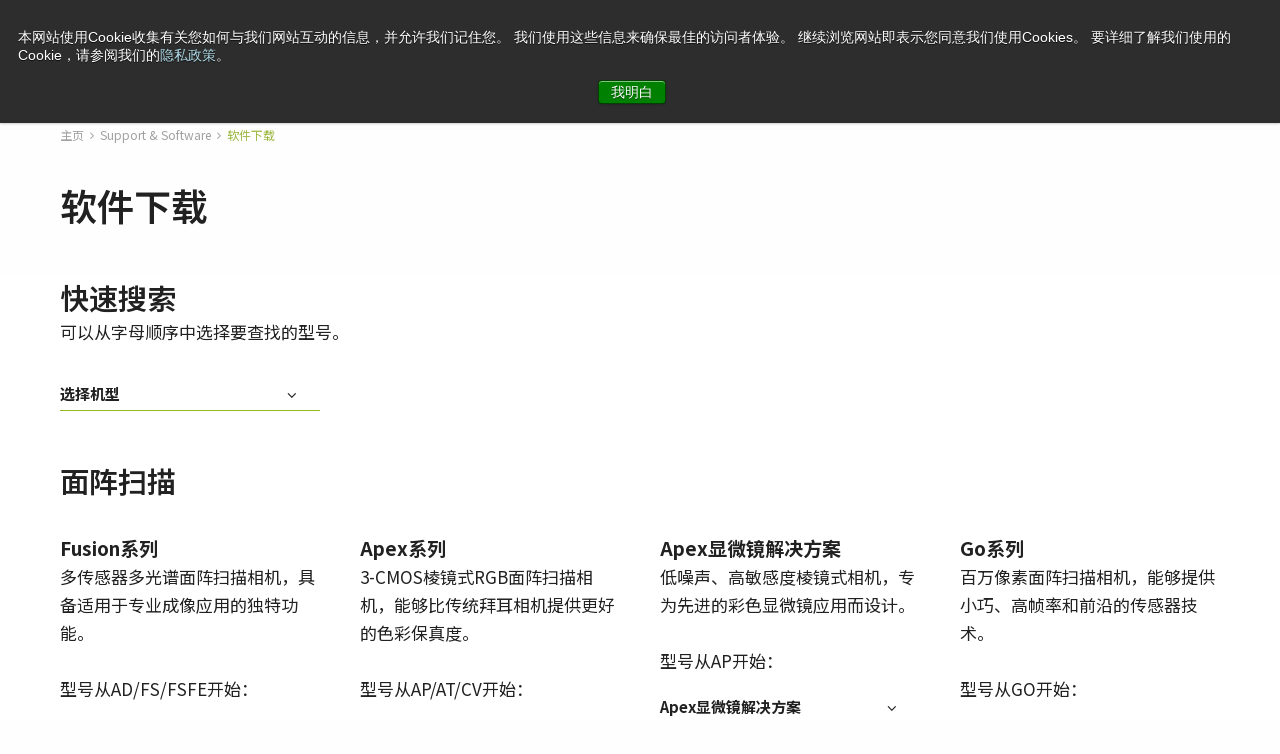

--- FILE ---
content_type: text/html; charset=UTF-8
request_url: https://www.jai.com/cn/support-software/downloads?model=lt-400-cl
body_size: 27734
content:
<!DOCTYPE html>
<!--[if IE 8]><html
lang="zh" class="no-js ie8 oldie"><![endif]-->
<!--[if gt IE 8]><!--><html
lang="zh" class="no-js"><!--<![endif]--><head><meta
charset="utf-8"><meta
http-equiv="X-UA-Compatible" content="IE=edge,chrome=1,IE=11"><meta
name="viewport" content="width=device-width,initial-scale=1"> <script type="module">!function(){const e=document.createElement("link").relList;if(!(e&&e.supports&&e.supports("modulepreload"))){for(const e of document.querySelectorAll('link[rel="modulepreload"]'))r(e);new MutationObserver((e=>{for(const o of e)if("childList"===o.type)for(const e of o.addedNodes)if("LINK"===e.tagName&&"modulepreload"===e.rel)r(e);else if(e.querySelectorAll)for(const o of e.querySelectorAll("link[rel=modulepreload]"))r(o)})).observe(document,{childList:!0,subtree:!0})}function r(e){if(e.ep)return;e.ep=!0;const r=function(e){const r={};return e.integrity&&(r.integrity=e.integrity),e.referrerpolicy&&(r.referrerPolicy=e.referrerpolicy),"use-credentials"===e.crossorigin?r.credentials="include":"anonymous"===e.crossorigin?r.credentials="omit":r.credentials="same-origin",r}(e);fetch(e.href,r)}}();</script> <script type="module" src="https://www.jai.com/dist/assets/app-Rq3RVnGw.js" crossorigin onload="e=new CustomEvent(&#039;vite-script-loaded&#039;, {detail:{path: &#039;src/js/app.js&#039;}});document.dispatchEvent(e);" integrity="sha384-u0QpGytH2o1XO3pMebEb0jwq8BkxdoIQFyBo04bbxfJ7trqvg7CX8+CpltaQ2HGW"></script> <link
href="https://www.jai.com/dist/assets/app-5CEBkNG4.css" rel="stylesheet"><link
rel="stylesheet" href="/dist/legacy/legacy.css">
<title>JAI | Downloads</title>
<script>dataLayer = [];
(function(w,d,s,l,i){w[l]=w[l]||[];w[l].push({'gtm.start':
new Date().getTime(),event:'gtm.js'});var f=d.getElementsByTagName(s)[0],
j=d.createElement(s),dl=l!='dataLayer'?'&l='+l:'';j.async=true;j.src=
'https://www.googletagmanager.com/gtm.js?id='+i+dl;f.parentNode.insertBefore(j,f);
})(window,document,'script','dataLayer','GTM-PLTQPWWM');
</script><meta name="generator" content="SEOmatic">
<meta name="referrer" content="no-referrer-when-downgrade">
<meta name="robots" content="all">
<meta content="zh" property="og:locale">
<meta content="de" property="og:locale:alternate">
<meta content="ko" property="og:locale:alternate">
<meta content="ja" property="og:locale:alternate">
<meta content="en" property="og:locale:alternate">
<meta content="JAI" property="og:site_name">
<meta content="website" property="og:type">
<meta content="Downloads" property="og:title">
<meta name="twitter:card" content="summary_large_image">
<meta name="twitter:creator" content="@">
<meta name="twitter:title" content="Downloads">
<link href="https://www.jai.com/cn" rel="home">
<link href="https://www.jai.com/de/support-software/downloads" rel="alternate" hreflang="de">
<link href="https://www.jai.com/kr/support-software/downloads" rel="alternate" hreflang="ko">
<link href="https://www.jai.com/cn/support-software/downloads" rel="alternate" hreflang="zh">
<link href="https://www.jai.com/jp/support-software/downloads" rel="alternate" hreflang="ja">
<link href="https://www.jai.com/support-software/downloads" rel="alternate" hreflang="x-default">
<link href="https://www.jai.com/support-software/downloads" rel="alternate" hreflang="en"></head><body
class="lang-cn !tw--mt-12 !tw-pt-0 hideCookieBanner"><noscript><iframe src="https://www.googletagmanager.com/ns.html?id=GTM-PLTQPWWM"
height="0" width="0" style="display:none;visibility:hidden"></iframe></noscript>

<!-- Microsoft Clarity -->
<script type="text/javascript">
    (function(c,l,a,r,i,t,y){
        c[a]=c[a]||function(){(c[a].q=c[a].q||[]).push(arguments)};
        t=l.createElement(r);t.async=1;t.src="https://www.clarity.ms/tag/"+i;
        y=l.getElementsByTagName(r)[0];y.parentNode.insertBefore(t,y);
    })(window, document, "clarity", "script", "our3ddlg63");
</script>

<svg
id="loaderSVG" width="38" height="38" viewBox="0 0 38 38" xmlns="http://www.w3.org/2000/svg" stroke="#fff" class="hidden h-5 w-5 ml-2">
<g
fill="none" fill-rule="evenodd">
<g
transform="translate(1 1)" stroke-width="2">
<circle
stroke-opacity=".5" cx="18" cy="18" r="18"></circle>
<path
d="M36 18c0-9.94-8.06-18-18-18">
<animateTransform
attributeName="transform"
type="rotate"
from="0 18 18"
to="360 18 18"
dur="1s"
repeatCount="indefinite"></animateTransform>
</path>
</g>
</g>
</svg><div
id="language-banner" x-data="languageBannerLogic('zh')" data-entry-id="44" data-site-id="3">
<template
x-if="needsToBeOpen"><div
class="tw-w-full tw-h-full tw-fixed tw-z-[500] tw-top-0 tw-left-0 tw-grid tw-place-items-center tw-bg-modal-gradient tw-backdrop-blur-sm tw-bg-black tw-bg-opacity-30"><div
class="tw-overflow-hidden tw-z-[300] tw-relative tw-bg-white tw-rounded-2xl tw-mx-4"><div
class="tw-relative tw-p-8 tw-max-w-[28.75rem]"><div
class="tw-flex tw-flex-col tw-gap-4" :data-language="suggestedLanguage.code"><div
class="tw-flex tw-flex-col tw-gap-4"><div
class="tw-flex tw-flex-col"><p
class="tw-inline tw-text-base lg:tw-text-lg tw-text-primary tw-mb-0"
x-html="suggestedLanguage.body ? suggestedLanguage.body : 'Do you want to view the JAI website in another language?'"></p></div></div><div
class="tw-flex tw-w-full tw-gap-6">
<template
x-if="suggestedLanguage.url"><div
id="btnYes" class="tw-w-1/2">
<a
:href="suggestedLanguage.url" @click.prevent="proceed()" target="_self" class="cta_button tw-text-white tw-flex hover:tw-text-white hover:tw-no-underline" x-text="suggestedLanguage.btnYes"></a></div>
</template><button
@click="closeLocalePopup()" class="cta_button tw-text-white tw-w-1/2">
<template
x-if="suggestedLanguage.btnNo">
<span
x-text="suggestedLanguage.btnNo"></span>
</template>
<template
x-if="!suggestedLanguage.btnNo">
<span>No, thanks</span>
</template>
</button></div></div></div></div></div>
</template></div><aside
class="tw-bg-black tw-h-10 tw-text-white tw-text-14 leading-5 lg:tw-block tw-hidden"><div
class="tw-relative tw-max-w-[72.5rem] tw-mx-auto tw-h-full tw-flex tw-justify-end tw-items-center"><div
class="tw-flex tw-justify-center tw-space-x-4 tw-items-center"> <script>var pfHeaderImgUrl='';var pfHeaderTagline='';var pfdisableClickToDel=1;var pfHideImages=0;var pfImageDisplayStyle='left';var pfDisablePDF=1;var pfDisableEmail=1;var pfDisablePrint=0;var pfCustomCSS='/print.css';var pfImagesSize='small';var pfBtVersion='2';(function(){var js,pf;pf=document.createElement('script');pf.type='text/javascript';pf.src='//cdn.printfriendly.com/printfriendly.js';document.getElementsByTagName('head')[0].appendChild(pf)})();</script> <a
href="https://www.printfriendly.com" onclick="window.print();return false;" title="打印页面"
class="tw-text-white hover:tw-no-underline hover:tw-text-green tw-text-14">
打印页面
</a><a
href="https://www.jai.com/cn/support-software" class="tw-text-white hover:tw-no-underline hover:tw-text-green tw-text-14">支持和软件</a>
<span
id="blitz-inject-1" class="blitz-inject" data-blitz-id="1" data-blitz-uri="/cn/_dynamic_include_3413446419" data-blitz-params="" data-blitz-property=""></span><div
x-data="{ language: false }" class="tw-mt-[1px] "><div
class="tw-flex tw-space-x-2 tw-items-center" >
<svg
xmlns="http://www.w3.org/2000/svg" width="16" height="16" viewbox="0 0 16 16" fill="none">
<path
fill-rule="evenodd" clip-rule="evenodd" d="M4.6731 11.3099H0.714804C1.75388 13.5938 3.82504 15.2859 6.30742 15.8206C5.42036 14.6905 4.92132 12.8759 4.6731 11.3099ZM15.6015 5.50015H11.4374C11.625 7.12551 11.625 8.87449 11.4374 10.4998H15.6013C16.1328 8.88289 16.133 7.11711 15.6015 5.50015ZM10.6229 5.50015H5.37695C5.18334 7.11751 5.18334 8.88249 5.37695 10.4998H10.6229C10.8164 8.88249 10.8164 7.11771 10.6229 5.50015ZM4.56249 5.50015H0.39858C-0.13286 7.11711 -0.13286 8.88289 0.39858 10.4998H4.56249C4.37488 8.87449 4.37488 7.12551 4.56249 5.50015ZM0.714804 4.69007H4.6731C4.92112 3.12431 5.42036 1.30953 6.30742 0.179418C3.82524 0.714071 1.75388 2.40624 0.714804 4.69007ZM5.49216 4.69007C5.74158 3.18232 6.58324 0 7.99995 0C9.41666 0 10.2583 3.18232 10.5079 4.69007H5.49216ZM11.3268 4.69007H15.2851C14.246 2.40624 12.1747 0.714071 9.69248 0.179418C10.5795 1.30953 11.0788 3.12431 11.3268 4.69007ZM15.2851 11.3099H11.3268C11.0786 12.8759 10.5795 14.6903 9.69248 15.8206C12.1749 15.2859 14.2458 13.5938 15.2851 11.3099ZM10.5079 11.3099C10.2583 12.8177 9.41666 16 7.99995 16C6.58324 16 5.74158 12.8177 5.49216 11.3099H10.5079Z" fill="#fff"/>
</svg><div
class="tw--mt-[2px] tw-cursor-pointer hover:tw-no-underline hover:tw-text-green" @click="language = ! language"><div
class="">
中文</div></div></div><div
@click.away="language = false"
class="tw-absolute tw-right-0 tw-bg-white tw-top-10 tw-z-[290] tw-shadow-lg tw-flex tw-flex-col tw-px-7 tw-py-4 tw-rounded" x-show="language">
<a
class="tw-text-black hover:tw-text-green hover:tw-no-underline tw-py-1" href="https://www.jai.com/support-software/downloads">
English
</a>
<a
class="tw-text-black hover:tw-text-green hover:tw-no-underline tw-py-1" href="https://www.jai.com/jp/support-software/downloads">
日本語
</a>
<a
class="tw-text-black hover:tw-text-green hover:tw-no-underline tw-py-1" href="https://www.jai.com/kr/support-software/downloads">
한국어
</a>
<a
class="tw-text-black hover:tw-text-green hover:tw-no-underline tw-py-1" href="https://www.jai.com/de/support-software/downloads">
Deutsch
</a></div></div></div></div></aside><header
x-data="menu" x-init="siteHandle = 'zh', searchUrl = 'https://www.jai.com/cn/search'" class="tw-sticky tw-top-0 tw-bg-white lg:tw-block tw-left-0 tw-z-50 tw-w-full tw-list-none tw-hidden"
@click.outside="closeAll()"
><div
class=" lg:tw-shadow tw-relative tw-z-50"><div
class="tw-border-b tw-relative tw-border-test tw-bg-white tw-max-w-[72.5rem] tw-mx-auto tw-z-50"><div
class="tw-relative tw-container tw-mx-auto tw-flex tw-justify-between tw-h-[70px] tw-gap-8">
<a
href="https://www.jai.com/cn/" class=" tw-flex-none tw-items-center tw-flex">
<svg
xmlns="http://www.w3.org/2000/svg" width="66" height="45" viewbox="0 0 66 45" fill="none">
<g
clip-path="url(#clip0_200_273)">
<path
d="M1.75236 22.4234C4.59366 11.4415 6.02257 7.58298 10.0387 4.73298C15.2956 0.998936 27.3472 0 38.8675 0C56.9284 0 61.1326 2.91064 63.3568 4.78723C67.5379 8.31383 65.9638 15.9351 64.3468 22.3755C61.6111 33.367 59.6377 37.0404 55.4368 40.267C50.9389 43.7266 38.6959 44.9617 27.3439 44.7543C8.94966 44.4351 4.42207 41.5085 2.63677 39.7819C-1.20113 36.0766 0.0561634 28.9755 1.75236 22.4234Z" fill="black"/>
<path
d="M9.9198 14.92H18.2919L19.7505 9.34131H11.3619L9.9198 14.92Z" fill="white"/>
<path
d="M4.10852 37.3309H9.47103L13.9194 32.2054L17.7573 17.2852H9.30932L4.10852 37.3309Z" fill="white"/>
<path
d="M24.7038 32.2051L29.2975 25.203H35.9139L37.8939 32.2051H46.3882L39.9301 9.34131H31.4788L34.3563 19.5924H24.5158L15.8698 32.2051H24.7038Z" fill="white"/>
<path
d="M51.843 14.92H60.4824L61.9245 9.34131H53.2851L51.843 14.92Z" fill="white"/>
<path
d="M59.872 17.2852H51.2326L47.3914 32.2054H56.0143L59.872 17.2852Z" fill="white"/>
</g>
<defs>
<clipPath
id="clip0_200_273">
<rect
width="66" height="45" fill="white"/>
</clipPath>
</defs>
</svg>
</a><div
class="tw-flex tw-justify-between tw-w-full tw-flex-grow" x-show="!isActiveSearch()"><div
class="tw-flex tw-items-center tw-gap-8"><ul
class="tw-flex tw-h-full tw-items-center tw-gap-8 tw-mb-0 primary-navigation"><li
class="group tw-relative tw-flex tw-text-16 tw-text-black tw-h-full tw-items-center tw-text-base tw-font-normal" @mouseenter="setActiveMenu(1)" data-menu-id="1">
<a
href="https://www.jai.com/cn/products" class="tw-text-black hover:tw-text-black  hover:tw-no-underline">
产品
</a>
<span
class="tw-absolute tw-bottom-0 tw-left-0 tw-w-full tw-rounded-t tw-bg-[#9DB841] tw-transition-all tw-duration-100
tw-h-[0px]									"
:class="{ '!tw-h-[6px]': isActiveMenu(1) }"
></span></li><li
class="group tw-relative tw-flex tw-text-16 tw-text-black tw-h-full tw-items-center tw-text-base tw-font-normal" @mouseenter="setActiveMenu(2)" data-menu-id="2">
<a
href="https://www.jai.com/cn/markets-applications" class="tw-text-black hover:tw-text-black  hover:tw-no-underline">
行业·应用
</a>
<span
class="tw-absolute tw-bottom-0 tw-left-0 tw-w-full tw-rounded-t tw-bg-[#9DB841] tw-transition-all tw-duration-100
tw-h-[0px]									"
:class="{ '!tw-h-[6px]': isActiveMenu(2) }"
></span></li><li
class="group tw-relative tw-flex tw-text-16 tw-text-black tw-h-full tw-items-center tw-text-base tw-font-normal" @mouseenter="setActiveMenu(3)" data-menu-id="3">
<a
href="https://www.jai.com/cn/technology" class="tw-text-black hover:tw-text-black  hover:tw-no-underline">
技术
</a>
<span
class="tw-absolute tw-bottom-0 tw-left-0 tw-w-full tw-rounded-t tw-bg-[#9DB841] tw-transition-all tw-duration-100
tw-h-[0px]									"
:class="{ '!tw-h-[6px]': isActiveMenu(3) }"
></span></li><li
class="group tw-relative tw-flex tw-text-16 tw-text-black tw-h-full tw-items-center tw-text-base tw-font-normal" @mouseenter="setActiveMenu(4)" data-menu-id="4">
<a
href="https://www.jai.com/cn/technology/blog-2" class="tw-text-black hover:tw-text-black  hover:tw-no-underline">
新闻
</a>
<span
class="tw-absolute tw-bottom-0 tw-left-0 tw-w-full tw-rounded-t tw-bg-[#9DB841] tw-transition-all tw-duration-100
tw-h-[0px]									"
:class="{ '!tw-h-[6px]': isActiveMenu(4) }"
></span></li><li
class="group tw-relative tw-flex tw-text-16 tw-text-black tw-h-full tw-items-center tw-text-base tw-font-normal" @mouseenter="setActiveMenu(5)" data-menu-id="5">
<a
href="https://www.jai.com/cn/company" class="tw-text-black hover:tw-text-black  hover:tw-no-underline">
公司信息
</a>
<span
class="tw-absolute tw-bottom-0 tw-left-0 tw-w-full tw-rounded-t tw-bg-[#9DB841] tw-transition-all tw-duration-100
tw-h-[0px]									"
:class="{ '!tw-h-[6px]': isActiveMenu(5) }"
></span></li><li
class="group tw-relative tw-flex tw-text-16 tw-text-black tw-h-full tw-items-center tw-text-base tw-font-normal" @mouseenter="setActiveMenu(6)" data-menu-id="6">
<a
href="https://www.jai.com/cn/contact" class="tw-text-black hover:tw-text-black  hover:tw-no-underline">
联系我们
</a>
<span
class="tw-absolute tw-bottom-0 tw-left-0 tw-w-full tw-rounded-t tw-bg-[#9DB841] tw-transition-all tw-duration-100
tw-h-[0px]									"
:class="{ '!tw-h-[6px]': isActiveMenu(6) }"
></span></li>
<span
id="blitz-inject-2" class="blitz-inject" data-blitz-id="2" data-blitz-uri="/cn/_dynamic_include_516086175" data-blitz-params="" data-blitz-property=""></span></ul></div><div
class="tw-flex tw-items-center tw-gap-2"><div
@click="toggleSearch()"><div
class=" tw-h-11 tw-w-11 tw-bg-lightgray hover:tw-opacity-85 tw-rounded tw-cursor-pointer tw-z-[250] tw-flex tw-items-center tw-justify-center">
<svg
xmlns="http://www.w3.org/2000/svg" width="17" height="17" viewbox="0 0 17 17" fill="none">
<path
d="M16.0327 15.5717L12.2287 11.7665L12.3603 11.5884C13.2223 10.4266 13.6765 9.04808 13.6765 7.59981C13.6765 3.89782 10.6673 0.887695 6.96654 0.887695C3.26575 0.887695 0.256592 3.89782 0.256592 7.59981C0.256592 11.3018 3.26575 14.3119 6.96654 14.3119C8.41176 14.3119 9.78988 13.8576 10.9538 12.9953L11.1319 12.8637L14.9359 16.6689C15.2275 16.9606 15.7385 16.9606 16.0301 16.6689C16.3321 16.3669 16.3321 15.8764 16.0301 15.5743L16.0327 15.5717ZM6.96912 12.763C4.12255 12.763 1.80762 10.4473 1.80762 7.59981C1.80762 4.75232 4.12255 2.43664 6.96912 2.43664C9.81569 2.43664 12.1306 4.75232 12.1306 7.59981C12.1306 10.4473 9.81569 12.763 6.96912 12.763Z" fill="#656565"/>
</svg></div></div><div>
<span
class="hs-cta-wrapper" id="hs-cta-wrapper-0e46228f-796c-4c5e-ad0b-b712a1fad778"><span
class="hs-cta-node hs-cta-0e46228f-796c-4c5e-ad0b-b712a1fad778" id="hs-cta-0e46228f-796c-4c5e-ad0b-b712a1fad778"><!--[if lte IE 8]><div
id="hs-cta-ie-element"></div><![endif]--><a
href="https://cta-redirect.hubspot.com/cta/redirect/3919337/0e46228f-796c-4c5e-ad0b-b712a1fad778" ><img
class="hs-cta-img" id="hs-cta-img-0e46228f-796c-4c5e-ad0b-b712a1fad778" style="border-width:0px;" src="https://no-cache.hubspot.com/cta/default/3919337/0e46228f-796c-4c5e-ad0b-b712a1fad778.png"  alt="Request a quote"/></a></span><script charset="utf-8" src="https://js.hscta.net/cta/current.js"></script><script type="text/javascript">hbspt.cta.load(3919337,'0e46228f-796c-4c5e-ad0b-b712a1fad778',{});</script></span><style>.hs-cta-node>.cta_button{background-color:rgb(148 187 30/1) !important;line-height:1 !important;padding-left:1.5rem !important;padding-right:1.5rem !important;border-radius:.25rem !important;justify-content:center !important;align-items:center !important;height:2.75rem !important;margin:0 !important;font-size:15px !important;font-weight:400 !important}.hs-cta-node>.button.button.button-with-icon{padding-right:35px !important}.button .button-color-white .button-text-color-green .button-text-hover-color-black .button-with-icon .icon-arrow{border:5px solid red !important;margin:-8px !important}#cta_button_3919337_815c3c97-bb5c-47fc-b653-63a9392bbe1f{font-size:15px !important}.cta_button>span{font-size:15px !important}.cta_button:before{content:'' !important}.cta_button{background-color:rgb(148 187 30/1) !important;line-height:1 !important;padding-left:1.5rem !important;padding-right:1.5rem !important;border-radius:.25rem !important;justify-content:center !important;align-items:center !important;height:2.75rem !important;margin:0 !important;font-size:15px !important;font-weight:400 !important}.cta_button:hover{opacity:.8 !important}@media only screen and (max-width:600px){.cta_button{width:100% !important}}</style></div></div></div><form
autocomplete="off" method="get" action="https://www.jai.com/cn/search"
class="tw-flex tw-w-full tw-flex-grow tw-h-[70px] w-full tw-items-center tw-gap-2"
x-show="isActiveSearch()"><div
class="tw-flex-grow">
<input
type="text" name="s" id="search" autofocus class="!focus:tw-border-none !tw-rounded !tw-placeholder-darkgrey !tw-h-11 tw-px-6 !tw-m-0 !focus:tw-ring-0 focus:border-darkgrey !tw-border-0 !tw-bg-lightgrey !focus:tw-bg-lightgrey" placeholder="Type to search..."
style="box-shadow: none !important;"
autocomplete="off"
x-model="searchQuery"
@input.debounce="fetchSearchResults"></div><div>
<button
@click="toggleSearch()" type="button" class=" tw-p-0 tw-m-0 tw-bg-green hover:tw-bg-lightgreen tw-text-white !tw-rounded tw-h-11 tw-w-11 tw-border-transparent tw-flex tw-justify-center tw-items-center"
:class="{ 'tw-border-green' : isActiveSearch(), ' border-transparent' : !isActiveSearch() }">
<svg
xmlns="http://www.w3.org/2000/svg" width="15" height="16" viewbox="0 0 15 16" fill="none">
<path
d="M1.52 14.6801C1.29143 14.8325 0.98667 14.8325 0.758098 14.6801C0.529527 14.4516 0.529527 14.1468 0.758098 13.9182L6.85334 7.82301L0.758098 1.72777C0.529527 1.4992 0.529527 1.19443 0.758098 0.965862C0.98667 0.737291 1.29143 0.737291 1.52 0.965862L7.61524 7.0611L13.7105 0.965862C13.9391 0.737291 14.2438 0.737291 14.4724 0.965862C14.6248 1.19443 14.6248 1.4992 14.4724 1.72777L8.37715 7.82301L14.4724 13.9182C14.6248 14.1468 14.6248 14.4516 14.4724 14.6801C14.2438 14.8325 13.9391 14.8325 13.7105 14.6801L7.61524 8.58491L1.52 14.6801Z" fill="white" stroke="white" stroke-width="0.4375"/>
</svg>
</button></div></form></div></div></div><div
class="tw-absolute tw-top-[69px] tw-left-0 tw-w-full  tw-block tw-z-30" x-show="hasActiveMenu()" @mouseenter="startHover()"><div
class="tw-relative tw-container tw-max-w-[72.5rem] tw-mx-auto tw-w-full " :class="{ '': hasActiveBigMenu() }" @mouseleave="removeActiveMenu(true)"><div
class="tw-relative !tw-border-t !tw-border-test tw-w-[300px] tw-gap-2 tw-overflow-hidden tw-rounded-b-md tw-transition-all tw-duration-300 tw-bg-white tw-ease-in-out !tw-shadow-2xl" :class="{ '!tw-w-full': hasActiveBigMenu() }" :style="`left: ${getActiveMenuPosition()}px;`" x-show="hasActiveMenu()" ><div
class="tw-flex tw-flex-row tw-w-full"><div
class="tw-w-[300px] tw-flex-none"><div
x-show="isActiveMenu(1)"><ul
class="tw-py-5 tw-m-0"><li>
<a
class="tw-flex tw-justify-between tw-group tw-text-16 tw-text-black tw-px-8 tw-py-1.5 hover:tw-no-underline hover:tw-bg-[#9DB841] hover:tw-text-white"
href="https://www.jai.com/cn/products/camera-selection-guide"
@mouseenter="removeActiveBigMenu()"><div>
相机产品索引手册</div>
</a></li><li>
<a
href="https://www.jai.com/cn/products/product-lines" class="tw-flex tw-justify-between tw-text-16 tw-group tw-text-black tw-px-8 tw-py-1.5 hover:tw-no-underline hover:tw-bg-[#9DB841] hover:tw-text-white" @mouseenter="setActiveBigMenu(285932)"><div>
JAI相机</div><div
class="tw-text-[#D5D5D5] group-hover:tw-text-white tw-fill-current">
<svg
xmlns="http://www.w3.org/2000/svg" width="7" height="13" viewbox="0 0 7 13" fill="none">
<path
d="M6.99862 6.45845C6.98944 6.28672 6.9188 6.1235 6.7989 5.9969L1.32091 0.23669C1.25284 0.165463 1.17099 0.107942 1.08002 0.0674201C0.989058 0.0268981 0.890759 0.00416842 0.790741 0.000521574C0.690723 -0.00312527 0.590944 0.0123797 0.497102 0.0461633C0.40326 0.0799469 0.317192 0.131343 0.243814 0.197413C0.170436 0.263483 0.111184 0.34294 0.0694422 0.431238C0.0277003 0.519535 0.00428565 0.614948 0.000535249 0.712029C-0.00321515 0.809111 0.0127722 0.905956 0.0475844 0.99704C0.0823965 1.08812 0.135352 1.17166 0.203426 1.24288L5.20115 6.5L0.203426 11.7571C0.135352 11.8283 0.0823965 11.9119 0.0475844 12.003C0.0127722 12.094 -0.00321515 12.1909 0.000535249 12.288C0.00428565 12.385 0.0277003 12.4805 0.0694422 12.5688C0.111184 12.6571 0.170436 12.7365 0.243814 12.8026C0.317192 12.8686 0.40326 12.92 0.497102 12.9538C0.590944 12.9876 0.690723 13.0031 0.790741 12.9995C0.890759 12.9958 0.989058 12.9731 1.08002 12.9326C1.17099 12.892 1.25284 12.8345 1.32091 12.7633L6.7989 7.00309C6.86822 6.93001 6.92163 6.84411 6.95595 6.75053C6.99026 6.65695 7.00478 6.5576 6.99862 6.45845Z" fill="currentColor"/>
</svg></div>
</a></li><li>
<a
href="https://www.jai.com/cn/products/area-scan-cameras" class="tw-flex tw-justify-between tw-text-16 tw-group tw-text-black tw-px-8 tw-py-1.5 hover:tw-no-underline hover:tw-bg-[#9DB841] hover:tw-text-white" @mouseenter="setActiveBigMenu(285933)"><div>
面阵扫描相机</div><div
class="tw-text-[#D5D5D5] group-hover:tw-text-white tw-fill-current">
<svg
xmlns="http://www.w3.org/2000/svg" width="7" height="13" viewbox="0 0 7 13" fill="none">
<path
d="M6.99862 6.45845C6.98944 6.28672 6.9188 6.1235 6.7989 5.9969L1.32091 0.23669C1.25284 0.165463 1.17099 0.107942 1.08002 0.0674201C0.989058 0.0268981 0.890759 0.00416842 0.790741 0.000521574C0.690723 -0.00312527 0.590944 0.0123797 0.497102 0.0461633C0.40326 0.0799469 0.317192 0.131343 0.243814 0.197413C0.170436 0.263483 0.111184 0.34294 0.0694422 0.431238C0.0277003 0.519535 0.00428565 0.614948 0.000535249 0.712029C-0.00321515 0.809111 0.0127722 0.905956 0.0475844 0.99704C0.0823965 1.08812 0.135352 1.17166 0.203426 1.24288L5.20115 6.5L0.203426 11.7571C0.135352 11.8283 0.0823965 11.9119 0.0475844 12.003C0.0127722 12.094 -0.00321515 12.1909 0.000535249 12.288C0.00428565 12.385 0.0277003 12.4805 0.0694422 12.5688C0.111184 12.6571 0.170436 12.7365 0.243814 12.8026C0.317192 12.8686 0.40326 12.92 0.497102 12.9538C0.590944 12.9876 0.690723 13.0031 0.790741 12.9995C0.890759 12.9958 0.989058 12.9731 1.08002 12.9326C1.17099 12.892 1.25284 12.8345 1.32091 12.7633L6.7989 7.00309C6.86822 6.93001 6.92163 6.84411 6.95595 6.75053C6.99026 6.65695 7.00478 6.5576 6.99862 6.45845Z" fill="currentColor"/>
</svg></div>
</a></li><li>
<a
href="https://www.jai.com/cn/products/line-scan-cameras" class="tw-flex tw-justify-between tw-text-16 tw-group tw-text-black tw-px-8 tw-py-1.5 hover:tw-no-underline hover:tw-bg-[#9DB841] hover:tw-text-white" @mouseenter="setActiveBigMenu(285934)"><div>
线阵扫描相机</div><div
class="tw-text-[#D5D5D5] group-hover:tw-text-white tw-fill-current">
<svg
xmlns="http://www.w3.org/2000/svg" width="7" height="13" viewbox="0 0 7 13" fill="none">
<path
d="M6.99862 6.45845C6.98944 6.28672 6.9188 6.1235 6.7989 5.9969L1.32091 0.23669C1.25284 0.165463 1.17099 0.107942 1.08002 0.0674201C0.989058 0.0268981 0.890759 0.00416842 0.790741 0.000521574C0.690723 -0.00312527 0.590944 0.0123797 0.497102 0.0461633C0.40326 0.0799469 0.317192 0.131343 0.243814 0.197413C0.170436 0.263483 0.111184 0.34294 0.0694422 0.431238C0.0277003 0.519535 0.00428565 0.614948 0.000535249 0.712029C-0.00321515 0.809111 0.0127722 0.905956 0.0475844 0.99704C0.0823965 1.08812 0.135352 1.17166 0.203426 1.24288L5.20115 6.5L0.203426 11.7571C0.135352 11.8283 0.0823965 11.9119 0.0475844 12.003C0.0127722 12.094 -0.00321515 12.1909 0.000535249 12.288C0.00428565 12.385 0.0277003 12.4805 0.0694422 12.5688C0.111184 12.6571 0.170436 12.7365 0.243814 12.8026C0.317192 12.8686 0.40326 12.92 0.497102 12.9538C0.590944 12.9876 0.690723 13.0031 0.790741 12.9995C0.890759 12.9958 0.989058 12.9731 1.08002 12.9326C1.17099 12.892 1.25284 12.8345 1.32091 12.7633L6.7989 7.00309C6.86822 6.93001 6.92163 6.84411 6.95595 6.75053C6.99026 6.65695 7.00478 6.5576 6.99862 6.45845Z" fill="currentColor"/>
</svg></div>
</a></li><li>
<a
class="tw-flex tw-justify-between tw-group tw-text-16 tw-text-black tw-px-8 tw-py-1.5 hover:tw-no-underline hover:tw-bg-[#9DB841] hover:tw-text-white"
href="https://www.jai.com/cn/products/lenses"
@mouseenter="removeActiveBigMenu()"><div>
镜头</div>
</a></li><li>
<a
class="tw-flex tw-justify-between tw-group tw-text-16 tw-text-black tw-px-8 tw-py-1.5 hover:tw-no-underline hover:tw-bg-[#9DB841] hover:tw-text-white"
href="https://www.jai.com/cn/products/software-download"
@mouseenter="removeActiveBigMenu()"><div>
下载软件</div>
</a></li><li>
<a
class="tw-flex tw-justify-between tw-group tw-text-16 tw-text-black tw-px-8 tw-py-1.5 hover:tw-no-underline hover:tw-bg-[#9DB841] hover:tw-text-white"
href="https://www.jai.com/cn/products/all-downloads"
@mouseenter="removeActiveBigMenu()"><div>
按产品下载</div>
</a></li><li>
<a
class="tw-flex tw-justify-between tw-group tw-text-16 tw-text-black tw-px-8 tw-py-1.5 hover:tw-no-underline hover:tw-bg-[#9DB841] hover:tw-text-white"
href="https://www.jai.com/cn/products/discontinued-products"
@mouseenter="removeActiveBigMenu()"><div>
停产产品</div>
</a></li></ul></div></div><div
class="tw-w-0 tw-max-h-0 tw-flex-grow hover:tw-no-underline tw-overflow-y-auto tw-transition-all tw-overflow-hidden tw-opacity-0" style="box-shadow: inset 7px 0 9px -7px rgb(0 0 0 / 15%);" :class="{ '!tw-opacity-100 !tw-w-full !tw-max-h-[60vh]': hasActiveBigMenu() }"><div
x-show="isActiveBigMenu(285932)" class="tw-grid lg:tw-grid-cols-2 tw-grid-cols-1 tw-px-8 tw-my-8 tw-gap-x-6 tw-gap-y-7">
<a
href="https://www.jai.com/cn/products/product-lines/gox-series-small-size-industrial-area-scan-cameras" class="hover:tw-no-underline tw-group tw-pr-12"><div
class="tw-flex tw-flex-row tw-gap-4"><div
class="tw-flex-none tw-w-24">
<img
class="tw-w-24" src="https://d30sff8z7tuafd.cloudfront.net/images/Products/PRODUCT-OVERVIEWS/GOX-12401_Go-X-Series-JAI-Front-View-115x90px.png"></div><div
class="tw-min-w-[226px]"><div
class="tw-text-16 tw-text-black group-hover:tw-text-green">Go-X 系列</div><div
class="tw-text-12 tw-text-test tw-leading-4 tw-mt-px">高性能和高性价比。 用于下一代机器视觉系统的CMOS区域扫描相机。</div></div></div>
</a>
<a
href="https://www.jai.com/cn/products/product-lines/go-series-single-sensor-area-scan-small-size" class="hover:tw-no-underline tw-group tw-pr-12"><div
class="tw-flex tw-flex-row tw-gap-4"><div
class="tw-flex-none tw-w-24">
<img
class="tw-w-24" src="https://d30sff8z7tuafd.cloudfront.net/images/Products/PRODUCT-OVERVIEWS/Go-Series-Product-Card-115x90.png"></div><div
class="tw-min-w-[226px]"><div
class="tw-text-16 tw-text-black group-hover:tw-text-green">Go系列</div><div
class="tw-text-12 tw-text-test tw-leading-4 tw-mt-px">百万像素面阵扫描相机，能够提供小巧、高帧率和前沿的传感器技术。</div></div></div>
</a>
<a
href="https://www.jai.com/cn/products/product-lines/spark-series-single-sensor-area-scan-high-performance" class="hover:tw-no-underline tw-group tw-pr-12"><div
class="tw-flex tw-flex-row tw-gap-4"><div
class="tw-flex-none tw-w-24">
<img
class="tw-w-24" src="https://d30sff8z7tuafd.cloudfront.net/images/Products/PRODUCT-OVERVIEWS/Area-scan-Single-Sensor-Color-SP-12000M_Product-Card-115x90px.png"></div><div
class="tw-min-w-[226px]"><div
class="tw-text-16 tw-text-black group-hover:tw-text-green">Spark系列</div><div
class="tw-text-12 tw-text-test tw-leading-4 tw-mt-px">先进的面阵扫描相机，能够提供高分辨率、高帧率和高图像质量。</div></div></div>
</a>
<a
href="https://www.jai.com/cn/products/product-lines/fusion-series-2-sensor-area-scan" class="hover:tw-no-underline tw-group tw-pr-12"><div
class="tw-flex tw-flex-row tw-gap-4"><div
class="tw-flex-none tw-w-24">
<img
class="tw-w-24" src="https://d30sff8z7tuafd.cloudfront.net/images/Products/PRODUCT-OVERVIEWS/Product-Overview-Fusion-Series-115x90px.jpg"></div><div
class="tw-min-w-[226px]"><div
class="tw-text-16 tw-text-black group-hover:tw-text-green">Fusion系列</div><div
class="tw-text-12 tw-text-test tw-leading-4 tw-mt-px">多传感器多光谱面阵扫描相机，具备适用于专业成像应用的独特功能。</div></div></div>
</a>
<a
href="https://www.jai.com/cn/products/product-lines/flex-eye-concept" class="hover:tw-no-underline tw-group tw-pr-12"><div
class="tw-flex tw-flex-row tw-gap-4"><div
class="tw-flex-none tw-w-24">
<img
class="tw-w-24" src="https://d30sff8z7tuafd.cloudfront.net/images/Products/PRODUCT-OVERVIEWS/Product-Overview-Fusion-Series-115x90px.jpg"></div><div
class="tw-min-w-[226px]"><div
class="tw-text-16 tw-text-black group-hover:tw-text-green">Fusion Flex-Eye</div><div
class="tw-text-12 tw-text-test tw-leading-4 tw-mt-px">可订制搭载有两个或三个传感器的多光谱摄像机(可见光+近红外光)</div></div></div>
</a>
<a
href="https://www.jai.com/cn/products/product-lines/apex-series-3-sensor-area-scan" class="hover:tw-no-underline tw-group tw-pr-12"><div
class="tw-flex tw-flex-row tw-gap-4"><div
class="tw-flex-none tw-w-24">
<img
class="tw-w-24" src="https://d30sff8z7tuafd.cloudfront.net/images/Products/PRODUCT-OVERVIEWS/Area-scan-3-Sensor-rgb-Prism_AP-3200T_Product-Card-115x90px.png"></div><div
class="tw-min-w-[226px]"><div
class="tw-text-16 tw-text-black group-hover:tw-text-green">Apex系列</div><div
class="tw-text-12 tw-text-test tw-leading-4 tw-mt-px">3-CMOS棱镜式RGB面阵扫描相机，能够比传统拜耳相机提供更好的色彩保真度。</div></div></div>
</a>
<a
href="https://www.jai.com/cn/products/product-lines/apex-microscopy-solutions" class="hover:tw-no-underline tw-group tw-pr-12"><div
class="tw-flex tw-flex-row tw-gap-4"><div
class="tw-flex-none tw-w-24">
<img
class="tw-w-24" src="https://d30sff8z7tuafd.cloudfront.net/images/Products/PRODUCT-OVERVIEWS/Apex-Microscopy-solutions-115x90px.jpg"></div><div
class="tw-min-w-[226px]"><div
class="tw-text-16 tw-text-black group-hover:tw-text-green">Apex显微镜解决方案</div><div
class="tw-text-12 tw-text-test tw-leading-4 tw-mt-px">低噪声、高敏感度棱镜式相机，专为先进的彩色显微镜应用而设计。</div></div></div>
</a>
<a
href="https://www.jai.com/cn/products/product-lines/sweep-series-mono-trilinear-line-scan" class="hover:tw-no-underline tw-group tw-pr-12"><div
class="tw-flex tw-flex-row tw-gap-4"><div
class="tw-flex-none tw-w-24">
<img
class="tw-w-24" src="https://d30sff8z7tuafd.cloudfront.net/images/Products/PRODUCT-OVERVIEWS/Line-scan-trilinear-color-SW-4000TL_Product-Card-115x90px.png"></div><div
class="tw-min-w-[226px]"><div
class="tw-text-16 tw-text-black group-hover:tw-text-green">Sweep系列</div><div
class="tw-text-12 tw-text-test tw-leading-4 tw-mt-px">单色和三线线阵扫描相机具备快速的扫描速度和超高的图像质量。</div></div></div>
</a>
<a
href="https://www.jai.com/cn/products/product-lines/sweep-series-3-4-sensor-line-scan" class="hover:tw-no-underline tw-group tw-pr-12"><div
class="tw-flex tw-flex-row tw-gap-4"><div
class="tw-flex-none tw-w-24">
<img
class="tw-w-24" src="https://d30sff8z7tuafd.cloudfront.net/images/Products/PRODUCT-OVERVIEWS/Line-Scan-3-sensor-r-g-b-LT-400CL-F_Product-Card-115x90px.png"></div><div
class="tw-min-w-[226px]"><div
class="tw-text-16 tw-text-black group-hover:tw-text-green">Sweep+系列</div><div
class="tw-text-12 tw-text-test tw-leading-4 tw-mt-px">多传感器棱镜彩色/ RGB/NIR和 RGB/SWIR线扫描相机结合了精度、灵敏度和多光谱选项。</div></div></div>
</a>
<a
href="https://www.jai.com/cn/products/product-lines/wave-series-2-sensor-swir-line-scan" class="hover:tw-no-underline tw-group tw-pr-12"><div
class="tw-flex tw-flex-row tw-gap-4"><div
class="tw-flex-none tw-w-24">
<img
class="tw-w-24" src="https://d30sff8z7tuafd.cloudfront.net/images/Products/PRODUCT-OVERVIEWS/Line-scan-two-sensor-swir-WA-1000D-CL_Product-Card-115x90px.png"></div><div
class="tw-min-w-[226px]"><div
class="tw-text-16 tw-text-black group-hover:tw-text-green">Wave Series  (2-sensor SWIR, line scan)</div><div
class="tw-text-12 tw-text-test tw-leading-4 tw-mt-px">Wave系列 双传感器SWIR线阵扫描相机</div></div></div>
</a></div><div
x-show="isActiveBigMenu(285933)" class="tw-grid lg:tw-grid-cols-2 tw-grid-cols-1 tw-px-8 tw-my-8 tw-gap-x-6 tw-gap-y-7">
<a
href="https://www.jai.com/cn/products/area-scan-cameras/single-sensor-color" class="hover:tw-no-underline tw-group tw-pr-12"><div
class="tw-flex tw-flex-row tw-gap-4"><div
class="tw-flex-none tw-w-24">
<img
class="tw-w-24" src="https://d30sff8z7tuafd.cloudfront.net/images/Products/PRODUCT-OVERVIEWS/Area-scan-Single-Sensor-Color-SP-12000M_Product-Card-115x90px.png"></div><div
class="tw-min-w-[226px]"><div
class="tw-text-16 tw-text-black group-hover:tw-text-green">单传感器彩色</div><div
class="tw-text-12 tw-text-test tw-leading-4 tw-mt-px">具有多样化的彩色单传感器逐行面阵扫描相机可供选择，同时配备CMOS传感器，包括最新的Sony Pregius 传感器。</div></div></div>
</a>
<a
href="https://www.jai.com/cn/products/area-scan-cameras/single-sensor-monochrome" class="hover:tw-no-underline tw-group tw-pr-12"><div
class="tw-flex tw-flex-row tw-gap-4"><div
class="tw-flex-none tw-w-24">
<img
class="tw-w-24" src="https://d30sff8z7tuafd.cloudfront.net/images/Products/PRODUCT-OVERVIEWS/Area-scan-Single-sensor-Monochrome-SP-5000M_Product-Card-115x90px.png"></div><div
class="tw-min-w-[226px]"><div
class="tw-text-16 tw-text-black group-hover:tw-text-green">单传感器单色</div><div
class="tw-text-12 tw-text-test tw-leading-4 tw-mt-px">具有多种类的单色单传感器逐行面阵扫描相机可供选择，同时配备CMOS传感器，包括最新的Sony Pregius 传感器。</div></div></div>
</a>
<a
href="https://www.jai.com/cn/products/area-scan-cameras/single-sensor-uv-sensitive" class="hover:tw-no-underline tw-group tw-pr-12"><div
class="tw-flex tw-flex-row tw-gap-4"><div
class="tw-flex-none tw-w-24">
<img
class="tw-w-24" src="https://d30sff8z7tuafd.cloudfront.net/images/Products/PRODUCT-OVERVIEWS/Area-scan-Single-sensor-UV-sensitive-Product-Card-115x90.png"></div><div
class="tw-min-w-[226px]"><div
class="tw-text-16 tw-text-black group-hover:tw-text-green">单传感器紫外敏感</div><div
class="tw-text-12 tw-text-test tw-leading-4 tw-mt-px">JAI提供多种紫外敏感逐行面阵扫描相机来满足特定的分辨率、速度和光学需求。</div></div></div>
</a>
<a
href="https://www.jai.com/cn/products/area-scan-cameras/2-sensor-color-nir-prism" class="hover:tw-no-underline tw-group tw-pr-12"><div
class="tw-flex tw-flex-row tw-gap-4"><div
class="tw-flex-none tw-w-24">
<img
class="tw-w-24" src="https://d30sff8z7tuafd.cloudfront.net/images/Products/PRODUCT-OVERVIEWS/Product-Overview-Fusion-Series-115x90px.jpg"></div><div
class="tw-min-w-[226px]"><div
class="tw-text-16 tw-text-black group-hover:tw-text-green">双传感器彩色+NIR（棱镜式）</div><div
class="tw-text-12 tw-text-test tw-leading-4 tw-mt-px">JAI的多光谱棱镜相机通过单一光学路径同时提供可见光谱和NIR光谱的图像。</div></div></div>
</a>
<a
href="https://www.jai.com/cn/products/area-scan-cameras/3-sensor-r-g-b-prism" class="hover:tw-no-underline tw-group tw-pr-12"><div
class="tw-flex tw-flex-row tw-gap-4"><div
class="tw-flex-none tw-w-24">
<img
class="tw-w-24" src="https://d30sff8z7tuafd.cloudfront.net/images/Products/PRODUCT-OVERVIEWS/Area-scan-3-Sensor-rgb-Prism_AP-3200T_Product-Card-115x90px.png"></div><div
class="tw-min-w-[226px]"><div
class="tw-text-16 tw-text-black group-hover:tw-text-green">3传感器 - RGB（棱镜式）</div><div
class="tw-text-12 tw-text-test tw-leading-4 tw-mt-px">3-CMOS棱镜式RGB面阵扫描相机，能够比传统拜耳相机提供更好的色彩保真度。</div></div></div>
</a></div><div
x-show="isActiveBigMenu(285934)" class="tw-grid lg:tw-grid-cols-2 tw-grid-cols-1 tw-px-8 tw-my-8 tw-gap-x-6 tw-gap-y-7">
<a
href="https://www.jai.com/cn/products/line-scan-cameras/single-sensor-monochrome" class="hover:tw-no-underline tw-group tw-pr-12"><div
class="tw-flex tw-flex-row tw-gap-4"><div
class="tw-flex-none tw-w-24">
<img
class="tw-w-24" src="https://d30sff8z7tuafd.cloudfront.net/images/Products/PRODUCT-OVERVIEWS/Line-scan-Single-sensor-monochrome-SW-4000M_Product-Card-115x90px.png"></div><div
class="tw-min-w-[226px]"><div
class="tw-text-16 tw-text-black group-hover:tw-text-green">单传感器单色</div><div
class="tw-text-12 tw-text-test tw-leading-4 tw-mt-px">单色CMOS传感器线阵扫描相机同时具备高分辨率和超快的扫描速度。分辨率最高可达8192像素，行频最高可达200kHz。</div></div></div>
</a>
<a
href="https://www.jai.com/cn/products/line-scan-cameras/trilinear-r-g-b" class="hover:tw-no-underline tw-group tw-pr-12"><div
class="tw-flex tw-flex-row tw-gap-4"><div
class="tw-flex-none tw-w-24">
<img
class="tw-w-24" src="https://d30sff8z7tuafd.cloudfront.net/images/Products/PRODUCT-OVERVIEWS/Line-scan-trilinear-color-SW-4000TL_Product-Card-115x90px.png"></div><div
class="tw-min-w-[226px]"><div
class="tw-text-16 tw-text-black group-hover:tw-text-green">三线彩色</div><div
class="tw-text-12 tw-text-test tw-leading-4 tw-mt-px">对于不需要JAI的棱镜技术提供的超高色彩精确度的应用，三线相机可以提供出色的彩色线阵扫描性能。</div></div></div>
</a>
<a
href="https://www.jai.com/cn/products/line-scan-cameras/2-sensor-swir-prism" class="hover:tw-no-underline tw-group tw-pr-12"><div
class="tw-flex tw-flex-row tw-gap-4"><div
class="tw-flex-none tw-w-24">
<img
class="tw-w-24" src="https://d30sff8z7tuafd.cloudfront.net/images/Products/PRODUCT-OVERVIEWS/Line-scan-two-sensor-swir-WA-1000D-CL_Product-Card-115x90px.png"></div><div
class="tw-min-w-[226px]"><div
class="tw-text-16 tw-text-black group-hover:tw-text-green">双传感器SWIR（棱镜式）</div><div
class="tw-text-12 tw-text-test tw-leading-4 tw-mt-px">双传感器棱镜式线阵扫描相机能够感知短波红外(SWIR)光线。该相机能够以SWIR光谱（900 – 1700纳米）提供双频段成像。</div></div></div>
</a>
<a
href="https://www.jai.com/cn/products/line-scan-cameras/3-sensor-r-g-b-prism" class="hover:tw-no-underline tw-group tw-pr-12"><div
class="tw-flex tw-flex-row tw-gap-4"><div
class="tw-flex-none tw-w-24">
<img
class="tw-w-24" src="https://d30sff8z7tuafd.cloudfront.net/images/Products/PRODUCT-OVERVIEWS/Line-Scan-3-sensor-r-g-b-LT-400CL-F_Product-Card-115x90px.png"></div><div
class="tw-min-w-[226px]"><div
class="tw-text-16 tw-text-black group-hover:tw-text-green">3传感器RGB（棱镜式）</div><div
class="tw-text-12 tw-text-test tw-leading-4 tw-mt-px">3传感器CMOS RGB彩色线阵扫描相机采用了尖端的棱镜技术，可为线阵扫描彩色成像提供最佳的性能、精确度和功能性。</div></div></div>
</a>
<a
href="https://www.jai.com/cn/products/line-scan-cameras/4-sensor-r-g-b-nir-prism" class="hover:tw-no-underline tw-group tw-pr-12"><div
class="tw-flex tw-flex-row tw-gap-4"><div
class="tw-flex-none tw-w-24">
<img
class="tw-w-24" src="https://d30sff8z7tuafd.cloudfront.net/images/Products/PRODUCT-OVERVIEWS/Line-scan-4-sensor-r-g-b-nir_LQ-401CL_Product-Cards-115x90px.png"></div><div
class="tw-min-w-[226px]"><div
class="tw-text-16 tw-text-black group-hover:tw-text-green">4传感器RGB+NIR（棱镜式）</div><div
class="tw-text-12 tw-text-test tw-leading-4 tw-mt-px">4传感器线阵扫描相机设计用于同时捕获可见光谱中的RGB图像数据，以及近红外(NIR)光谱中的图像数据。</div></div></div>
</a>
<a
href="https://www.jai.com/cn/products/line-scan-cameras/4-sensor-r-g-b-swir-prism" class="hover:tw-no-underline tw-group tw-pr-12"><div
class="tw-flex tw-flex-row tw-gap-4"><div
class="tw-flex-none tw-w-24">
<img
class="tw-w-24" src="https://d30sff8z7tuafd.cloudfront.net/images/Products/Sweep-Plus-Series/Sweep-SW-4010Q-MCL-RGB-SWIR-Line-Scan-Camera-115x90px-RI.png"></div><div
class="tw-min-w-[226px]"><div
class="tw-text-16 tw-text-black group-hover:tw-text-green">4传感器R-G-B + SWIR（棱镜式）</div><div
class="tw-text-12 tw-text-test tw-leading-4 tw-mt-px">4传感器机器视觉线阵扫描相机，可捕获可见光谱中的RGB图像数据和短波红外波段光谱中的图像数据。</div></div></div>
</a></div></div></div></div><div
class="tw-relative !tw-border-t !tw-border-test tw-w-[300px] tw-gap-2 tw-overflow-hidden tw-rounded-b-md tw-transition-all tw-duration-300 tw-bg-white tw-ease-in-out !tw-shadow-2xl" :class="{ '!tw-w-full': hasActiveBigMenu() }" :style="`left: ${getActiveMenuPosition()}px;`" x-show="hasActiveMenu()" ><div
class="tw-flex tw-flex-row tw-w-full"><div
class="tw-w-[300px] tw-flex-none"><div
x-show="isActiveMenu(2)"><ul
class="tw-py-5 tw-m-0"><li>
<a
class="tw-flex tw-justify-between tw-group tw-text-16 tw-text-black tw-px-8 tw-py-1.5 hover:tw-no-underline hover:tw-bg-[#9DB841] hover:tw-text-white"
href="https://www.jai.com/cn/markets-applications/automotive"
@mouseenter="removeActiveBigMenu()"><div>
汽车检验</div>
</a></li><li>
<a
class="tw-flex tw-justify-between tw-group tw-text-16 tw-text-black tw-px-8 tw-py-1.5 hover:tw-no-underline hover:tw-bg-[#9DB841] hover:tw-text-white"
href="https://www.jai.com/cn/markets-applications/electronics-pcb-lcd-wafer-etc"
@mouseenter="removeActiveBigMenu()"><div>
电子产品检验（PCB、LCD、晶圆等）</div>
</a></li><li>
<a
class="tw-flex tw-justify-between tw-group tw-text-16 tw-text-black tw-px-8 tw-py-1.5 hover:tw-no-underline hover:tw-bg-[#9DB841] hover:tw-text-white"
href="https://www.jai.com/cn/markets-applications/food-and-beverage"
@mouseenter="removeActiveBigMenu()"><div>
食品 / 饮料检验</div>
</a></li><li>
<a
class="tw-flex tw-justify-between tw-group tw-text-16 tw-text-black tw-px-8 tw-py-1.5 hover:tw-no-underline hover:tw-bg-[#9DB841] hover:tw-text-white"
href="https://www.jai.com/cn/markets-applications/government-aerospace-defense-and-surveillance"
@mouseenter="removeActiveBigMenu()"><div>
用于政府、航空航天、国防和监视系统的相机</div>
</a></li><li>
<a
class="tw-flex tw-justify-between tw-group tw-text-16 tw-text-black tw-px-8 tw-py-1.5 hover:tw-no-underline hover:tw-bg-[#9DB841] hover:tw-text-white"
href="https://www.jai.com/cn/markets-applications/medical-and-life-sciences"
@mouseenter="removeActiveBigMenu()"><div>
医疗和生命科学</div>
</a></li><li>
<a
class="tw-flex tw-justify-between tw-group tw-text-16 tw-text-black tw-px-8 tw-py-1.5 hover:tw-no-underline hover:tw-bg-[#9DB841] hover:tw-text-white"
href="https://www.jai.com/cn/markets-applications/outdoor-and-traffic"
@mouseenter="removeActiveBigMenu()"><div>
室外 / 交通管理</div>
</a></li><li>
<a
class="tw-flex tw-justify-between tw-group tw-text-16 tw-text-black tw-px-8 tw-py-1.5 hover:tw-no-underline hover:tw-bg-[#9DB841] hover:tw-text-white"
href="https://www.jai.com/cn/markets-applications/packaging-and-print-inspection"
@mouseenter="removeActiveBigMenu()"><div>
包装 / 印刷检验</div>
</a></li><li>
<a
class="tw-flex tw-justify-between tw-group tw-text-16 tw-text-black tw-px-8 tw-py-1.5 hover:tw-no-underline hover:tw-bg-[#9DB841] hover:tw-text-white"
href="https://www.jai.com/cn/markets-applications/pharmaceutical-and-cosmetics"
@mouseenter="removeActiveBigMenu()"><div>
药品 / 化妆品检查</div>
</a></li><li>
<a
class="tw-flex tw-justify-between tw-group tw-text-16 tw-text-black tw-px-8 tw-py-1.5 hover:tw-no-underline hover:tw-bg-[#9DB841] hover:tw-text-white"
href="https://www.jai.com/cn/markets-applications/sports-and-entertainment"
@mouseenter="removeActiveBigMenu()"><div>
体育 / 娱乐</div>
</a></li><li>
<a
class="tw-flex tw-justify-between tw-group tw-text-16 tw-text-black tw-px-8 tw-py-1.5 hover:tw-no-underline hover:tw-bg-[#9DB841] hover:tw-text-white"
href="https://www.jai.com/cn/markets-applications/web-and-surface-inspection"
@mouseenter="removeActiveBigMenu()"><div>
卷筒 / 表面质量检验</div>
</a></li></ul></div></div><div
class="tw-w-0 tw-max-h-0 tw-flex-grow hover:tw-no-underline tw-overflow-y-auto tw-transition-all tw-overflow-hidden tw-opacity-0" style="box-shadow: inset 7px 0 9px -7px rgb(0 0 0 / 15%);" :class="{ '!tw-opacity-100 !tw-w-full !tw-max-h-[60vh]': hasActiveBigMenu() }"></div></div></div><div
class="tw-relative !tw-border-t !tw-border-test tw-w-[300px] tw-gap-2 tw-overflow-hidden tw-rounded-b-md tw-transition-all tw-duration-300 tw-bg-white tw-ease-in-out !tw-shadow-2xl" :class="{ '!tw-w-full': hasActiveBigMenu() }" :style="`left: ${getActiveMenuPosition()}px;`" x-show="hasActiveMenu()" ><div
class="tw-flex tw-flex-row tw-w-full"><div
class="tw-w-[300px] tw-flex-none"><div
x-show="isActiveMenu(3)"><ul
class="tw-py-5 tw-m-0"><li>
<a
class="tw-flex tw-justify-between tw-group tw-text-16 tw-text-black tw-px-8 tw-py-1.5 hover:tw-no-underline hover:tw-bg-[#9DB841] hover:tw-text-white"
href="https://www.jai.com/cn/technology/blog-2"
@mouseenter="removeActiveBigMenu()"><div>
博客</div>
</a></li><li>
<a
class="tw-flex tw-justify-between tw-group tw-text-16 tw-text-black tw-px-8 tw-py-1.5 hover:tw-no-underline hover:tw-bg-[#9DB841] hover:tw-text-white"
href="https://www.jai.com/cn/technology/white-papers"
@mouseenter="removeActiveBigMenu()"><div>
白皮书</div>
</a></li><li>
<a
class="tw-flex tw-justify-between tw-group tw-text-16 tw-text-black tw-px-8 tw-py-1.5 hover:tw-no-underline hover:tw-bg-[#9DB841] hover:tw-text-white"
href="https://www.jai.com/cn/technology/tech-guides"
@mouseenter="removeActiveBigMenu()"><div>
技术指南</div>
</a></li><li>
<a
class="tw-flex tw-justify-between tw-group tw-text-16 tw-text-black tw-px-8 tw-py-1.5 hover:tw-no-underline hover:tw-bg-[#9DB841] hover:tw-text-white"
href="https://www.jai.com/cn/technology/case-studies"
@mouseenter="removeActiveBigMenu()"><div>
实例探究</div>
</a></li><li>
<a
class="tw-flex tw-justify-between tw-group tw-text-16 tw-text-black tw-px-8 tw-py-1.5 hover:tw-no-underline hover:tw-bg-[#9DB841] hover:tw-text-white"
href="https://www.jai.com/cn/technology/brochures-and-flyers"
@mouseenter="removeActiveBigMenu()"><div>
小册子和传单</div>
</a></li><li>
<a
class="tw-flex tw-justify-between tw-group tw-text-16 tw-text-black tw-px-8 tw-py-1.5 hover:tw-no-underline hover:tw-bg-[#9DB841] hover:tw-text-white"
href="https://www.jai.com/cn/technology/video-resources"
@mouseenter="removeActiveBigMenu()"><div>
视频</div>
</a></li><li>
<a
class="tw-flex tw-justify-between tw-group tw-text-16 tw-text-black tw-px-8 tw-py-1.5 hover:tw-no-underline hover:tw-bg-[#9DB841] hover:tw-text-white"
href="https://www.jai.com/cn/technology/webinars"
@mouseenter="removeActiveBigMenu()"><div>
Webinars</div>
</a></li><li>
<a
class="tw-flex tw-justify-between tw-group tw-text-16 tw-text-black tw-px-8 tw-py-1.5 hover:tw-no-underline hover:tw-bg-[#9DB841] hover:tw-text-white"
href="https://www.jai.com/cn/technology/glossary"
@mouseenter="removeActiveBigMenu()"><div>
术语表</div>
</a></li></ul></div></div><div
class="tw-w-0 tw-max-h-0 tw-flex-grow hover:tw-no-underline tw-overflow-y-auto tw-transition-all tw-overflow-hidden tw-opacity-0" style="box-shadow: inset 7px 0 9px -7px rgb(0 0 0 / 15%);" :class="{ '!tw-opacity-100 !tw-w-full !tw-max-h-[60vh]': hasActiveBigMenu() }"></div></div></div><div
class="tw-relative !tw-border-t !tw-border-test tw-w-[300px] tw-gap-2 tw-overflow-hidden tw-rounded-b-md tw-transition-all tw-duration-300 tw-bg-white tw-ease-in-out !tw-shadow-2xl" :class="{ '!tw-w-full': hasActiveBigMenu() }" :style="`left: ${getActiveMenuPosition()}px;`" x-show="hasActiveMenu()" ><div
class="tw-flex tw-flex-row tw-w-full"><div
class="tw-w-[300px] tw-flex-none"><div
x-show="isActiveMenu(5)"><ul
class="tw-py-5 tw-m-0"><li>
<a
class="tw-flex tw-justify-between tw-group tw-text-16 tw-text-black tw-px-8 tw-py-1.5 hover:tw-no-underline hover:tw-bg-[#9DB841] hover:tw-text-white"
href="https://www.jai.com/cn/company/about-jai"
@mouseenter="removeActiveBigMenu()"><div>
关于JAI</div>
</a></li><li>
<a
class="tw-flex tw-justify-between tw-group tw-text-16 tw-text-black tw-px-8 tw-py-1.5 hover:tw-no-underline hover:tw-bg-[#9DB841] hover:tw-text-white"
href="https://www.jai.com/cn/company/news"
@mouseenter="removeActiveBigMenu()"><div>
新闻</div>
</a></li><li>
<a
class="tw-flex tw-justify-between tw-group tw-text-16 tw-text-black tw-px-8 tw-py-1.5 hover:tw-no-underline hover:tw-bg-[#9DB841] hover:tw-text-white"
href="https://www.jai.com/cn/company/events"
@mouseenter="removeActiveBigMenu()"><div>
事件</div>
</a></li><li>
<a
class="tw-flex tw-justify-between tw-group tw-text-16 tw-text-black tw-px-8 tw-py-1.5 hover:tw-no-underline hover:tw-bg-[#9DB841] hover:tw-text-white"
href="https://www.jai.com/cn/company/quality-assurance-and-compliance"
@mouseenter="removeActiveBigMenu()"><div>
质量保证和合规</div>
</a></li><li>
<a
class="tw-flex tw-justify-between tw-group tw-text-16 tw-text-black tw-px-8 tw-py-1.5 hover:tw-no-underline hover:tw-bg-[#9DB841] hover:tw-text-white"
href="https://www.jai.com/cn/company/mission-and-values"
@mouseenter="removeActiveBigMenu()"><div>
JAI的使命和价值观</div>
</a></li><li>
<a
class="tw-flex tw-justify-between tw-group tw-text-16 tw-text-black tw-px-8 tw-py-1.5 hover:tw-no-underline hover:tw-bg-[#9DB841] hover:tw-text-white"
href="https://www.jai.com/cn/company/working-at-jai"
@mouseenter="removeActiveBigMenu()"><div>
工作机会</div>
</a></li></ul></div></div><div
class="tw-w-0 tw-max-h-0 tw-flex-grow hover:tw-no-underline tw-overflow-y-auto tw-transition-all tw-overflow-hidden tw-opacity-0" style="box-shadow: inset 7px 0 9px -7px rgb(0 0 0 / 15%);" :class="{ '!tw-opacity-100 !tw-w-full !tw-max-h-[60vh]': hasActiveBigMenu() }"></div></div></div><div
class="tw-relative !tw-border-t !tw-border-test tw-w-[300px] tw-gap-2 tw-overflow-hidden tw-rounded-b-md tw-transition-all tw-duration-300 tw-bg-white tw-ease-in-out !tw-shadow-2xl" :class="{ '!tw-w-full': hasActiveBigMenu() }" :style="`left: ${getActiveMenuPosition()}px;`" x-show="hasActiveMenu()" ><div
class="tw-flex tw-flex-row tw-w-full"><div
class="tw-w-[300px] tw-flex-none"><div
x-show="isActiveMenu(6)"><ul
class="tw-py-5 tw-m-0"><li>
<a
class="tw-flex tw-justify-between tw-group tw-text-16 tw-text-black tw-px-8 tw-py-1.5 hover:tw-no-underline hover:tw-bg-[#9DB841] hover:tw-text-white"
href="https://www.jai.com/cn/contact/contact-jai"
@mouseenter="removeActiveBigMenu()"><div>
联系JAI</div>
</a></li><li>
<a
class="tw-flex tw-justify-between tw-group tw-text-16 tw-text-black tw-px-8 tw-py-1.5 hover:tw-no-underline hover:tw-bg-[#9DB841] hover:tw-text-white"
href="https://www.jai.com/cn/contact/office-locations"
@mouseenter="removeActiveBigMenu()"><div>
公司所在地</div>
</a></li><li>
<a
class="tw-flex tw-justify-between tw-group tw-text-16 tw-text-black tw-px-8 tw-py-1.5 hover:tw-no-underline hover:tw-bg-[#9DB841] hover:tw-text-white"
href="https://www.jai.com/cn/contact/press"
@mouseenter="removeActiveBigMenu()"><div>
公共联系人</div>
</a></li><li>
<a
class="tw-flex tw-justify-between tw-group tw-text-16 tw-text-black tw-px-8 tw-py-1.5 hover:tw-no-underline hover:tw-bg-[#9DB841] hover:tw-text-white"
href="https://www.jai.com/cn/contact/follow-jai-on-social-media"
@mouseenter="removeActiveBigMenu()"><div>
Follow JAI on Social Media</div>
</a></li></ul></div></div><div
class="tw-w-0 tw-max-h-0 tw-flex-grow hover:tw-no-underline tw-overflow-y-auto tw-transition-all tw-overflow-hidden tw-opacity-0" style="box-shadow: inset 7px 0 9px -7px rgb(0 0 0 / 15%);" :class="{ '!tw-opacity-100 !tw-w-full !tw-max-h-[60vh]': hasActiveBigMenu() }"></div></div></div>
<span
id="blitz-inject-3" class="blitz-inject" data-blitz-id="3" data-blitz-uri="/cn/_dynamic_include_478439366" data-blitz-params="" data-blitz-property=""></span></div></div><div
class="tw-absolute tw-top-[69px] tw-left-0 tw-w-full  tw-block tw-z-40 tw-bg-white lg:tw-shadow" x-show="isActiveSearch()"><div
class="tw-relative tw-container tw-max-w-[72.5rem] tw-mx-auto tw-w-full">
<template
x-if="searchLoading"><div
class="tw-p-10">Searching ...</div>
</template><template
x-if="hasSearched()"><div>
<template
x-if="searchData.meta.results > 0"><div
class="tw-p-10" id="searchresults"><div
class=" tw-text-green tw-block !tw-border-gray-200 tw-pb-4" style="border-bottom: 1px solid;">Results</div><div>
<template
x-for="item in searchData.results">
<a
:href="item.url" class="!tw-border-gray-200 tw-py-4 tw-block hover:tw-no-underline tw-group" style="border-bottom: 1px solid;">
<strong
x-text="item.title" class="tw-text-black tw-text-16 group-hover:tw-text-green group-hover:tw-underline tw-font-normal"></strong><br
/>
<span
x-html="item.description" class="tw-text-16 tw-text-black tw-opacity-30"></span></div>
</template></div><a
href="" class=" tw-mt-7 tw-text-green tw-block hover:tw-text-green hover:tw-underline" :href="getSearchUrl()">More results</a></div>
</template><template
x-if="searchData.meta.results == 0"><div
class="tw-p-10"><div
class=" tw-text-green tw-block">No search results</div></div>
</template></div>
</template></div></div></header><style>[x-cloak]{display:none !important}</style><header
id="page-header" class="
tw-sticky tw-top-0 lg:tw-hidden tw-bg-white tw-left-0 tw-z-50 tw-w-full tw-list-none lg:tw-shadow" x-init="construct" x-data="menuMobile()" @prevent-scroll-check.window="triggerPreventScrollCheck" @scroll.window="currentScrollPosition = window.scrollY" x-ref="navbar" :class="{
// 'tw-bg-white': hasScrolled == true,
// 'tw-bg-white': hasScrolled == false,
// 'tw-py-8 lg:tw-py-4':  hasScrolled == true,
// 'tw-py-8 lg:tw-py-8 bg-white ':  hasScrolled == false
}"><nav
x-cloak @click.away="closeMenus" class="tw-relative tw-flex tw-flex-row tw-items-center tw-w-full tw-h-full tw-py-0 lg:tw-max-w-[72.5rem] lg:tw-mx-auto tw-shadow lg:tw-shadow-none">
<a
href="https://www.jai.com/cn/" class="w-[6.25rem] h-[1.3125rem] md:w-[8.75rem] tw-px-6 lg:tw-px-0 tw-py-4 md:h-[1.8125rem] md:mr-12">
<svg
xmlns="http://www.w3.org/2000/svg" width="66" height="45" viewbox="0 0 66 45" fill="none">
<g
clip-path="url(#clip0_200_273)">
<path
d="M1.75236 22.4234C4.59366 11.4415 6.02257 7.58298 10.0387 4.73298C15.2956 0.998936 27.3472 0 38.8675 0C56.9284 0 61.1326 2.91064 63.3568 4.78723C67.5379 8.31383 65.9638 15.9351 64.3468 22.3755C61.6111 33.367 59.6377 37.0404 55.4368 40.267C50.9389 43.7266 38.6959 44.9617 27.3439 44.7543C8.94966 44.4351 4.42207 41.5085 2.63677 39.7819C-1.20113 36.0766 0.0561634 28.9755 1.75236 22.4234Z" fill="black"/>
<path
d="M9.9198 14.92H18.2919L19.7505 9.34131H11.3619L9.9198 14.92Z" fill="white"/>
<path
d="M4.10852 37.3309H9.47103L13.9194 32.2054L17.7573 17.2852H9.30932L4.10852 37.3309Z" fill="white"/>
<path
d="M24.7038 32.2051L29.2975 25.203H35.9139L37.8939 32.2051H46.3882L39.9301 9.34131H31.4788L34.3563 19.5924H24.5158L15.8698 32.2051H24.7038Z" fill="white"/>
<path
d="M51.843 14.92H60.4824L61.9245 9.34131H53.2851L51.843 14.92Z" fill="white"/>
<path
d="M59.872 17.2852H51.2326L47.3914 32.2054H56.0143L59.872 17.2852Z" fill="white"/>
</g>
<defs>
<clipPath
id="clip0_200_273">
<rect
width="66" height="45" fill="white"/>
</clipPath>
</defs>
</svg></a>
<button
@click="toggleMobileMenu" data-mobile-menu-target="mobileMenu" type="button" class="tw-absolute tw-text-white tw-z-10 tw--translate-y-1/2 tw-border-transparent tw-top-1/2 tw-right-6 lg:tw-hidden tw-text-black"
:class="{ 'border-primary' : isMobileNavOpen, ' border-transparent' : !isMobileNavOpen }">
<svg
xmlns="http://www.w3.org/2000/svg" width="30" height="20" viewbox="0 0 20 15" fill="none">
<path
d="M0 1C0 0.734784 0.105357 0.48043 0.292893 0.292893C0.48043 0.105357 0.734784 0 1 0H19C19.2652 0 19.5196 0.105357 19.7071 0.292893C19.8946 0.48043 20 0.734784 20 1C20 1.26522 19.8946 1.51957 19.7071 1.70711C19.5196 1.89464 19.2652 2 19 2H1C0.734784 2 0.48043 1.89464 0.292893 1.70711C0.105357 1.51957 0 1.26522 0 1ZM0 7.032C0 6.76678 0.105357 6.51243 0.292893 6.32489C0.48043 6.13736 0.734784 6.032 1 6.032H19C19.2652 6.032 19.5196 6.13736 19.7071 6.32489C19.8946 6.51243 20 6.76678 20 7.032C20 7.29722 19.8946 7.55157 19.7071 7.73911C19.5196 7.92664 19.2652 8.032 19 8.032H1C0.734784 8.032 0.48043 7.92664 0.292893 7.73911C0.105357 7.55157 0 7.29722 0 7.032ZM1 12.065C0.734784 12.065 0.48043 12.1704 0.292893 12.3579C0.105357 12.5454 0 12.7998 0 13.065C0 13.3302 0.105357 13.5846 0.292893 13.7721C0.48043 13.9596 0.734784 14.065 1 14.065H19C19.2652 14.065 19.5196 13.9596 19.7071 13.7721C19.8946 13.5846 20 13.3302 20 13.065C20 12.7998 19.8946 12.5454 19.7071 12.3579C19.5196 12.1704 19.2652 12.065 19 12.065H1Z" fill="black"/>
</svg>
</button><div
class="tw-fixed tw-top-0 tw-left-0 tw-block lg:tw-hidden tw-bg-white tw-w-screen tw-z-[100] tw-h-[100dvh] tw-text-black" :aria-expanded="isMobileNavOpen" x-show="isMobileNavOpen" @click.away="isMobileNavOpen = false" x-transition:enter="transition ease-linear duration-150 transform" x-transition:enter-start="translate-y-full" x-transition:enter-end="translate-y-0" x-transition:leave="transition ease-out duration-150 transform" x-transition:leave-start="translate-y-0" x-transition:leave-end="translate-y-full" id="mobile-menu"><div
class="tw-relative tw-flex tw-items-center tw-py-0 tw-border-b tw-h-nav-small tw-border-test ">
<a
href="https://www.jai.com/cn/" class="tw-block tw-px-6 tw-py-4 tw-w-[6.25rem] tw-h-[1.3125rem] md:tw-mr-12">
<svg
xmlns="http://www.w3.org/2000/svg" width="66" height="45" viewbox="0 0 66 45" fill="none">
<g
clip-path="url(#clip0_200_273)">
<path
d="M1.75236 22.4234C4.59366 11.4415 6.02257 7.58298 10.0387 4.73298C15.2956 0.998936 27.3472 0 38.8675 0C56.9284 0 61.1326 2.91064 63.3568 4.78723C67.5379 8.31383 65.9638 15.9351 64.3468 22.3755C61.6111 33.367 59.6377 37.0404 55.4368 40.267C50.9389 43.7266 38.6959 44.9617 27.3439 44.7543C8.94966 44.4351 4.42207 41.5085 2.63677 39.7819C-1.20113 36.0766 0.0561634 28.9755 1.75236 22.4234Z" fill="black"/>
<path
d="M9.9198 14.92H18.2919L19.7505 9.34131H11.3619L9.9198 14.92Z" fill="white"/>
<path
d="M4.10852 37.3309H9.47103L13.9194 32.2054L17.7573 17.2852H9.30932L4.10852 37.3309Z" fill="white"/>
<path
d="M24.7038 32.2051L29.2975 25.203H35.9139L37.8939 32.2051H46.3882L39.9301 9.34131H31.4788L34.3563 19.5924H24.5158L15.8698 32.2051H24.7038Z" fill="white"/>
<path
d="M51.843 14.92H60.4824L61.9245 9.34131H53.2851L51.843 14.92Z" fill="white"/>
<path
d="M59.872 17.2852H51.2326L47.3914 32.2054H56.0143L59.872 17.2852Z" fill="white"/>
</g>
<defs>
<clipPath
id="clip0_200_273">
<rect
width="66" height="45" fill="white"/>
</clipPath>
</defs>
</svg>
</a>
<button
@click="toggleMobileMenu" data-mobile-menu-target="mobileMenu" type="button" class="tw-absolute tw-text-white tw-z-10 tw--translate-y-1/2 tw-border-transparent tw-top-1/2 tw-right-6 lg:tw-hidden tw-text-black"
:class="{ 'border-primary' : isMobileNavOpen, ' border-transparent' : !isMobileNavOpen }">
<svg
xmlns="http://www.w3.org/2000/svg" width="30" height="20" viewbox="0 0 20 15" fill="none">
<path
d="M0 1C0 0.734784 0.105357 0.48043 0.292893 0.292893C0.48043 0.105357 0.734784 0 1 0H19C19.2652 0 19.5196 0.105357 19.7071 0.292893C19.8946 0.48043 20 0.734784 20 1C20 1.26522 19.8946 1.51957 19.7071 1.70711C19.5196 1.89464 19.2652 2 19 2H1C0.734784 2 0.48043 1.89464 0.292893 1.70711C0.105357 1.51957 0 1.26522 0 1ZM0 7.032C0 6.76678 0.105357 6.51243 0.292893 6.32489C0.48043 6.13736 0.734784 6.032 1 6.032H19C19.2652 6.032 19.5196 6.13736 19.7071 6.32489C19.8946 6.51243 20 6.76678 20 7.032C20 7.29722 19.8946 7.55157 19.7071 7.73911C19.5196 7.92664 19.2652 8.032 19 8.032H1C0.734784 8.032 0.48043 7.92664 0.292893 7.73911C0.105357 7.55157 0 7.29722 0 7.032ZM1 12.065C0.734784 12.065 0.48043 12.1704 0.292893 12.3579C0.105357 12.5454 0 12.7998 0 13.065C0 13.3302 0.105357 13.5846 0.292893 13.7721C0.48043 13.9596 0.734784 14.065 1 14.065H19C19.2652 14.065 19.5196 13.9596 19.7071 13.7721C19.8946 13.5846 20 13.3302 20 13.065C20 12.7998 19.8946 12.5454 19.7071 12.3579C19.5196 12.1704 19.2652 12.065 19 12.065H1Z" fill="black"/>
</svg>
</button><div
class="tw-fixed tw-top-0 tw-left-0 tw-block lg:tw-hidden tw-bg-white tw-w-screen tw-z-[100] tw-h-[100dvh] tw-text-black" :aria-expanded="isMobileNavOpen" x-show="isMobileNavOpen" @click.away="isMobileNavOpen = false" x-transition:enter="transition ease-linear duration-150 transform" x-transition:enter-start="translate-y-full" x-transition:enter-end="translate-y-0" x-transition:leave="transition ease-out duration-150 transform" x-transition:leave-start="translate-y-0" x-transition:leave-end="translate-y-full" id="mobile-menu"><div
class="tw-relative tw-flex tw-items-center tw-py-0 tw-border-b tw-h-nav-small tw-border-test ">
<a
href="https://www.jai.com/cn/" class="tw-block tw-px-6 tw-py-4 tw-w-[6.25rem] tw-h-[1.3125rem] md:tw-mr-12">
<svg
xmlns="http://www.w3.org/2000/svg" width="66" height="45" viewbox="0 0 66 45" fill="none">
<g
clip-path="url(#clip0_200_273)">
<path
d="M1.75236 22.4234C4.59366 11.4415 6.02257 7.58298 10.0387 4.73298C15.2956 0.998936 27.3472 0 38.8675 0C56.9284 0 61.1326 2.91064 63.3568 4.78723C67.5379 8.31383 65.9638 15.9351 64.3468 22.3755C61.6111 33.367 59.6377 37.0404 55.4368 40.267C50.9389 43.7266 38.6959 44.9617 27.3439 44.7543C8.94966 44.4351 4.42207 41.5085 2.63677 39.7819C-1.20113 36.0766 0.0561634 28.9755 1.75236 22.4234Z" fill="black"/>
<path
d="M9.9198 14.92H18.2919L19.7505 9.34131H11.3619L9.9198 14.92Z" fill="white"/>
<path
d="M4.10852 37.3309H9.47103L13.9194 32.2054L17.7573 17.2852H9.30932L4.10852 37.3309Z" fill="white"/>
<path
d="M24.7038 32.2051L29.2975 25.203H35.9139L37.8939 32.2051H46.3882L39.9301 9.34131H31.4788L34.3563 19.5924H24.5158L15.8698 32.2051H24.7038Z" fill="white"/>
<path
d="M51.843 14.92H60.4824L61.9245 9.34131H53.2851L51.843 14.92Z" fill="white"/>
<path
d="M59.872 17.2852H51.2326L47.3914 32.2054H56.0143L59.872 17.2852Z" fill="white"/>
</g>
<defs>
<clipPath
id="clip0_200_273">
<rect
width="66" height="45" fill="white"/>
</clipPath>
</defs>
</svg>
</a>
<button
@click="toggleMobileMenu" data-mobile-menu-target="mobileMenu" type="button" class="tw-absolute tw-top-5 tw-bg-green tw-text-white tw-rounded tw-px-6 tw-py-3 tw-right-6 tw-z-[250] lg:tw-hidden tw-border-transparent tw-flex tw-justify-between"
:class="{ 'tw-border-green' : isMobileNavOpen, ' border-transparent' : !isMobileNavOpen }">
<svg
xmlns="http://www.w3.org/2000/svg" width="15" height="16" viewbox="0 0 15 16" fill="none">
<path
d="M1.52 14.6801C1.29143 14.8325 0.98667 14.8325 0.758098 14.6801C0.529527 14.4516 0.529527 14.1468 0.758098 13.9182L6.85334 7.82301L0.758098 1.72777C0.529527 1.4992 0.529527 1.19443 0.758098 0.965862C0.98667 0.737291 1.29143 0.737291 1.52 0.965862L7.61524 7.0611L13.7105 0.965862C13.9391 0.737291 14.2438 0.737291 14.4724 0.965862C14.6248 1.19443 14.6248 1.4992 14.4724 1.72777L8.37715 7.82301L14.4724 13.9182C14.6248 14.1468 14.6248 14.4516 14.4724 14.6801C14.2438 14.8325 13.9391 14.8325 13.7105 14.6801L7.61524 8.58491L1.52 14.6801Z" fill="white" stroke="white" stroke-width="0.4375"/>
</svg><div
class="tw-ml-2 tw--mt-px tw-text-16">Close</div>
</button></div><div
class="tw-h-px tw-bg-lightgray tw-mt-12 tw-mx-6 lg:tw-hidden"></div><div
class="tw-relative tw-flex tw-flex-col tw--mt-1 tw-h-full tw-overflow-y-auto tw-pb-12"><ul
class="tw-mb-1"><li>
<button
@click="toggleBigMenu" data-menu-target="bigMenu1" type="button" class="tw-relative tw-flex tw-items-center tw-justify-between tw-w-full tw-px-6 tw-transition tw-duration-150 tw-text-16 focus:tw-ease-in-out tw-py-6">
<span
class="tw-border-b-2 tw-border-green tw-flex tw-justify-center">
产品
</span>
<svg
xmlns="http://www.w3.org/2000/svg" width="8" height="14" viewbox="0 0 8 14" fill="none">
<path
d="M7.36435 6.95526C7.35516 6.77032 7.28453 6.59454 7.16463 6.4582L1.68663 0.254897C1.61857 0.178191 1.53671 0.116245 1.44575 0.0726063C1.35478 0.0289671 1.25648 0.00448907 1.15646 0.000561695C1.05645 -0.00336568 0.956666 0.013332 0.862824 0.0497143C0.768982 0.0860966 0.682915 0.141446 0.609537 0.212599C0.536158 0.283751 0.476907 0.36932 0.435165 0.46441C0.393423 0.5595 0.370008 0.662252 0.366258 0.766801C0.362508 0.87135 0.378495 0.975645 0.413307 1.07374C0.448119 1.17183 0.501074 1.26179 0.569149 1.33849L5.56688 7L0.569149 12.6615C0.501074 12.7382 0.448119 12.8282 0.413307 12.9263C0.378495 13.0243 0.362508 13.1286 0.366258 13.2332C0.370008 13.3377 0.393423 13.4405 0.435165 13.5356C0.476907 13.6307 0.536158 13.7162 0.609537 13.7874C0.682915 13.8585 0.768982 13.9139 0.862824 13.9503C0.956666 13.9867 1.05645 14.0034 1.15646 13.9994C1.25648 13.9955 1.35478 13.971 1.44575 13.9274C1.53671 13.8837 1.61857 13.8218 1.68663 13.7451L7.16463 7.54179C7.23394 7.46308 7.28735 7.37058 7.32167 7.2698C7.35598 7.16902 7.3705 7.06203 7.36435 6.95526Z" fill="#656565"/>
</svg>
</button><div
class="tw-h-px tw-bg-lightgray tw-mt-1 tw-mx-6  lg:tw-hidden"></div><div
x-show="isCurrentOpenBigMenu('bigMenu1')" x-cloak style="will-change:transform;" class="tw-absolute tw-top-0 tw-left-0 tw-z-10 tw-flex tw-flex-col tw-w-screen tw-h-full tw-bg-white tw-border-b tw-border-green"><button
type="button" class="tw-flex tw-sticky tw-top-0 tw-z-50 tw-items-center tw-w-full tw-py-4 tw-px-6 tw-transition duration-200 tw-ease-in-out tw-cursor-pointer tw-bg-lightgray tw-text-black hover:text-secondary" @click="closeMenus"><div
class="tw-mr-[5px] tw-mt-px">
<svg
xmlns="http://www.w3.org/2000/svg" width="7" height="13" viewbox="0 0 7 13" fill="none">
<path
d="M0.00137758 6.4607C0.0105634 6.29734 0.0811963 6.14207 0.201097 6.02164L5.67909 0.542054C5.74716 0.474296 5.82901 0.419578 5.91998 0.38103C6.01094 0.342482 6.10924 0.32086 6.20926 0.317391C6.30928 0.313922 6.40906 0.328671 6.5029 0.360809C6.59674 0.392947 6.68281 0.441838 6.75619 0.50469C6.82956 0.567541 6.88882 0.643127 6.93056 0.727123C6.9723 0.811119 6.99571 0.901884 6.99946 0.994235C7.00322 1.08659 6.98723 1.17871 6.95242 1.26536C6.9176 1.35201 6.86465 1.43148 6.79657 1.49923L1.79885 6.50023L6.79657 11.5012C6.86465 11.569 6.9176 11.6484 6.95242 11.7351C6.98723 11.8217 7.00322 11.9139 6.99946 12.0062C6.99571 12.0986 6.9723 12.1893 6.93056 12.2733C6.88882 12.3573 6.82956 12.4329 6.75619 12.4958C6.68281 12.5586 6.59674 12.6075 6.5029 12.6396C6.40906 12.6718 6.30928 12.6865 6.20926 12.6831C6.10924 12.6796 6.01094 12.658 5.91998 12.6194C5.82901 12.5809 5.74716 12.5262 5.67909 12.4584L0.201097 6.97881C0.131784 6.90928 0.0783715 6.82757 0.044055 6.73855C0.00973845 6.64953 -0.00477648 6.55503 0.00137758 6.4607Z" fill="#656565"/>
</svg></div>
<span>Go back</span>
</button><div
class="tw-flex tw-flex-col">
<a
class="tw-px-6 tw-py-3 tw-text-lg hover:tw-text-green tw-h-16 tw-flex tw-items-center tw-border-b tw-border-grey-test tw-block  tw-text-lg tw-text-black" href="https://www.jai.com/cn/products/camera-selection-guide">
相机产品索引手册
</a><div
class="tw-h-px tw-bg-lightgray tw-mt-1 tw-mx-6  lg:tw-hidden"></div><div
x-data="{ open: false }">
<button
@click="open = ! open" type="button" class="tw-px-6 tw-py-3 tw-text-lg hover:tw-text-green tw-h-16 tw-flex tw-items-center tw-relative tw-flex tw-items-center tw-justify-between tw-w-full tw-transition tw-duration-150 focus:tw-ease-in-out tw-h-16 tw-text-lg tw-text-black">
JAI相机<div
x-show="open">
<svg
class="tw-rotate-90" xmlns="http://www.w3.org/2000/svg" width="8" height="14" viewbox="0 0 8 14" fill="none">
<path
d="M7.36435 6.95526C7.35516 6.77032 7.28453 6.59454 7.16463 6.4582L1.68663 0.254897C1.61857 0.178191 1.53671 0.116245 1.44575 0.0726063C1.35478 0.0289671 1.25648 0.00448907 1.15646 0.000561695C1.05645 -0.00336568 0.956666 0.013332 0.862824 0.0497143C0.768982 0.0860966 0.682915 0.141446 0.609537 0.212599C0.536158 0.283751 0.476907 0.36932 0.435165 0.46441C0.393423 0.5595 0.370008 0.662252 0.366258 0.766801C0.362508 0.87135 0.378495 0.975645 0.413307 1.07374C0.448119 1.17183 0.501074 1.26179 0.569149 1.33849L5.56688 7L0.569149 12.6615C0.501074 12.7382 0.448119 12.8282 0.413307 12.9263C0.378495 13.0243 0.362508 13.1286 0.366258 13.2332C0.370008 13.3377 0.393423 13.4405 0.435165 13.5356C0.476907 13.6307 0.536158 13.7162 0.609537 13.7874C0.682915 13.8585 0.768982 13.9139 0.862824 13.9503C0.956666 13.9867 1.05645 14.0034 1.15646 13.9994C1.25648 13.9955 1.35478 13.971 1.44575 13.9274C1.53671 13.8837 1.61857 13.8218 1.68663 13.7451L7.16463 7.54179C7.23394 7.46308 7.28735 7.37058 7.32167 7.2698C7.35598 7.16902 7.3705 7.06203 7.36435 6.95526Z" fill="#656565"/>
</svg></div><div
x-show="!open">
<svg
xmlns="http://www.w3.org/2000/svg" width="8" height="14" viewbox="0 0 8 14" fill="none">
<path
d="M7.36435 6.95526C7.35516 6.77032 7.28453 6.59454 7.16463 6.4582L1.68663 0.254897C1.61857 0.178191 1.53671 0.116245 1.44575 0.0726063C1.35478 0.0289671 1.25648 0.00448907 1.15646 0.000561695C1.05645 -0.00336568 0.956666 0.013332 0.862824 0.0497143C0.768982 0.0860966 0.682915 0.141446 0.609537 0.212599C0.536158 0.283751 0.476907 0.36932 0.435165 0.46441C0.393423 0.5595 0.370008 0.662252 0.366258 0.766801C0.362508 0.87135 0.378495 0.975645 0.413307 1.07374C0.448119 1.17183 0.501074 1.26179 0.569149 1.33849L5.56688 7L0.569149 12.6615C0.501074 12.7382 0.448119 12.8282 0.413307 12.9263C0.378495 13.0243 0.362508 13.1286 0.366258 13.2332C0.370008 13.3377 0.393423 13.4405 0.435165 13.5356C0.476907 13.6307 0.536158 13.7162 0.609537 13.7874C0.682915 13.8585 0.768982 13.9139 0.862824 13.9503C0.956666 13.9867 1.05645 14.0034 1.15646 13.9994C1.25648 13.9955 1.35478 13.971 1.44575 13.9274C1.53671 13.8837 1.61857 13.8218 1.68663 13.7451L7.16463 7.54179C7.23394 7.46308 7.28735 7.37058 7.32167 7.2698C7.35598 7.16902 7.3705 7.06203 7.36435 6.95526Z" fill="#656565"/>
</svg></div>
</button><div
x-show="open" x-cloak style="will-change:transform;" class="absolute top-0 left-0 z-20 flex flex-col w-screen h-full bg-white"><div
class="tw-h-px tw-bg-lightgray tw-mt-1 tw-mx-6 tw-mb-4 lg:tw-hidden"></div><ul><div
class="tw-grid lg:tw-grid-cols-2 tw-grid-cols-1 lg:tw-mr-0 tw-mr-6  tw-gap-x-6 tw-gap-y-5">
<a
href="https://www.jai.com/cn/products/product-lines/gox-series-small-size-industrial-area-scan-cameras" class="hover:tw-no-underline tw-group "><div
class="tw-flex tw-flex-row tw:justify-between tw-space-x-6"><div
class="tw-flex tw-flex-col "><div
class="tw-text-16 tw-text-black group-hover:tw-text-green">Go-X 系列: 价格实惠的小型工业面阵扫描相机</div></div></div><div
class="tw-h-px tw-w-full tw-bg-lightgray tw-mt-5 lg:tw-hidden"></div>
</a>
<a
href="https://www.jai.com/cn/products/product-lines/go-series-single-sensor-area-scan-small-size" class="hover:tw-no-underline tw-group "><div
class="tw-flex tw-flex-row tw:justify-between tw-space-x-6"><div
class="tw-flex tw-flex-col "><div
class="tw-text-16 tw-text-black group-hover:tw-text-green">Go Series   (Single sensor area scan – small size)</div></div></div><div
class="tw-h-px tw-w-full tw-bg-lightgray tw-mt-5 lg:tw-hidden"></div>
</a>
<a
href="https://www.jai.com/cn/products/product-lines/spark-series-single-sensor-area-scan-high-performance" class="hover:tw-no-underline tw-group "><div
class="tw-flex tw-flex-row tw:justify-between tw-space-x-6"><div
class="tw-flex tw-flex-col "><div
class="tw-text-16 tw-text-black group-hover:tw-text-green">Spark Series   (Single sensor area scan - high performance)</div></div></div><div
class="tw-h-px tw-w-full tw-bg-lightgray tw-mt-5 lg:tw-hidden"></div>
</a>
<a
href="https://www.jai.com/cn/products/product-lines/fusion-series-2-sensor-area-scan" class="hover:tw-no-underline tw-group "><div
class="tw-flex tw-flex-row tw:justify-between tw-space-x-6"><div
class="tw-flex tw-flex-col "><div
class="tw-text-16 tw-text-black group-hover:tw-text-green">Fusion series   (multi-sensor area scan)</div></div></div><div
class="tw-h-px tw-w-full tw-bg-lightgray tw-mt-5 lg:tw-hidden"></div>
</a>
<a
href="https://www.jai.com/cn/products/product-lines/flex-eye-concept" class="hover:tw-no-underline tw-group "><div
class="tw-flex tw-flex-row tw:justify-between tw-space-x-6"><div
class="tw-flex tw-flex-col "><div
class="tw-text-16 tw-text-black group-hover:tw-text-green">Flex Eye Concept</div></div></div><div
class="tw-h-px tw-w-full tw-bg-lightgray tw-mt-5 lg:tw-hidden"></div>
</a>
<a
href="https://www.jai.com/cn/products/product-lines/apex-series-3-sensor-area-scan" class="hover:tw-no-underline tw-group "><div
class="tw-flex tw-flex-row tw:justify-between tw-space-x-6"><div
class="tw-flex tw-flex-col "><div
class="tw-text-16 tw-text-black group-hover:tw-text-green">Apex Series (3-sensor area scan)</div></div></div><div
class="tw-h-px tw-w-full tw-bg-lightgray tw-mt-5 lg:tw-hidden"></div>
</a>
<a
href="https://www.jai.com/cn/products/product-lines/apex-microscopy-solutions" class="hover:tw-no-underline tw-group "><div
class="tw-flex tw-flex-row tw:justify-between tw-space-x-6"><div
class="tw-flex tw-flex-col "><div
class="tw-text-16 tw-text-black group-hover:tw-text-green">Apex Microscopy Solutions</div></div></div><div
class="tw-h-px tw-w-full tw-bg-lightgray tw-mt-5 lg:tw-hidden"></div>
</a>
<a
href="https://www.jai.com/cn/products/product-lines/sweep-series-mono-trilinear-line-scan" class="hover:tw-no-underline tw-group "><div
class="tw-flex tw-flex-row tw:justify-between tw-space-x-6"><div
class="tw-flex tw-flex-col "><div
class="tw-text-16 tw-text-black group-hover:tw-text-green">Sweep系列：三线型、双线型及单色线扫描相机</div></div></div><div
class="tw-h-px tw-w-full tw-bg-lightgray tw-mt-5 lg:tw-hidden"></div>
</a>
<a
href="https://www.jai.com/cn/products/product-lines/sweep-series-3-4-sensor-line-scan" class="hover:tw-no-underline tw-group "><div
class="tw-flex tw-flex-row tw:justify-between tw-space-x-6"><div
class="tw-flex tw-flex-col "><div
class="tw-text-16 tw-text-black group-hover:tw-text-green">Sweep+ Series (3/4-sensor line scan)</div></div></div><div
class="tw-h-px tw-w-full tw-bg-lightgray tw-mt-5 lg:tw-hidden"></div>
</a>
<a
href="https://www.jai.com/cn/products/product-lines/wave-series-2-sensor-swir-line-scan" class="hover:tw-no-underline tw-group  tw-mb-5 "><div
class="tw-flex tw-flex-row tw:justify-between tw-space-x-6"><div
class="tw-flex tw-flex-col "><div
class="tw-text-16 tw-text-black group-hover:tw-text-green">Wave Series  (2-sensor SWIR, line scan)</div></div></div>
</a></div></ul></div></div><div
class="tw-h-px tw-bg-lightgray tw-mt-1 tw-mx-6  lg:tw-hidden"></div><div
x-data="{ open: false }">
<button
@click="open = ! open" type="button" class="tw-px-6 tw-py-3 tw-text-lg hover:tw-text-green tw-h-16 tw-flex tw-items-center tw-relative tw-flex tw-items-center tw-justify-between tw-w-full tw-transition tw-duration-150 focus:tw-ease-in-out tw-h-16 tw-text-lg tw-text-black">
面阵扫描相机<div
x-show="open">
<svg
class="tw-rotate-90" xmlns="http://www.w3.org/2000/svg" width="8" height="14" viewbox="0 0 8 14" fill="none">
<path
d="M7.36435 6.95526C7.35516 6.77032 7.28453 6.59454 7.16463 6.4582L1.68663 0.254897C1.61857 0.178191 1.53671 0.116245 1.44575 0.0726063C1.35478 0.0289671 1.25648 0.00448907 1.15646 0.000561695C1.05645 -0.00336568 0.956666 0.013332 0.862824 0.0497143C0.768982 0.0860966 0.682915 0.141446 0.609537 0.212599C0.536158 0.283751 0.476907 0.36932 0.435165 0.46441C0.393423 0.5595 0.370008 0.662252 0.366258 0.766801C0.362508 0.87135 0.378495 0.975645 0.413307 1.07374C0.448119 1.17183 0.501074 1.26179 0.569149 1.33849L5.56688 7L0.569149 12.6615C0.501074 12.7382 0.448119 12.8282 0.413307 12.9263C0.378495 13.0243 0.362508 13.1286 0.366258 13.2332C0.370008 13.3377 0.393423 13.4405 0.435165 13.5356C0.476907 13.6307 0.536158 13.7162 0.609537 13.7874C0.682915 13.8585 0.768982 13.9139 0.862824 13.9503C0.956666 13.9867 1.05645 14.0034 1.15646 13.9994C1.25648 13.9955 1.35478 13.971 1.44575 13.9274C1.53671 13.8837 1.61857 13.8218 1.68663 13.7451L7.16463 7.54179C7.23394 7.46308 7.28735 7.37058 7.32167 7.2698C7.35598 7.16902 7.3705 7.06203 7.36435 6.95526Z" fill="#656565"/>
</svg></div><div
x-show="!open">
<svg
xmlns="http://www.w3.org/2000/svg" width="8" height="14" viewbox="0 0 8 14" fill="none">
<path
d="M7.36435 6.95526C7.35516 6.77032 7.28453 6.59454 7.16463 6.4582L1.68663 0.254897C1.61857 0.178191 1.53671 0.116245 1.44575 0.0726063C1.35478 0.0289671 1.25648 0.00448907 1.15646 0.000561695C1.05645 -0.00336568 0.956666 0.013332 0.862824 0.0497143C0.768982 0.0860966 0.682915 0.141446 0.609537 0.212599C0.536158 0.283751 0.476907 0.36932 0.435165 0.46441C0.393423 0.5595 0.370008 0.662252 0.366258 0.766801C0.362508 0.87135 0.378495 0.975645 0.413307 1.07374C0.448119 1.17183 0.501074 1.26179 0.569149 1.33849L5.56688 7L0.569149 12.6615C0.501074 12.7382 0.448119 12.8282 0.413307 12.9263C0.378495 13.0243 0.362508 13.1286 0.366258 13.2332C0.370008 13.3377 0.393423 13.4405 0.435165 13.5356C0.476907 13.6307 0.536158 13.7162 0.609537 13.7874C0.682915 13.8585 0.768982 13.9139 0.862824 13.9503C0.956666 13.9867 1.05645 14.0034 1.15646 13.9994C1.25648 13.9955 1.35478 13.971 1.44575 13.9274C1.53671 13.8837 1.61857 13.8218 1.68663 13.7451L7.16463 7.54179C7.23394 7.46308 7.28735 7.37058 7.32167 7.2698C7.35598 7.16902 7.3705 7.06203 7.36435 6.95526Z" fill="#656565"/>
</svg></div>
</button><div
x-show="open" x-cloak style="will-change:transform;" class="absolute top-0 left-0 z-20 flex flex-col w-screen h-full bg-white"><div
class="tw-h-px tw-bg-lightgray tw-mt-1 tw-mx-6 tw-mb-4 lg:tw-hidden"></div><ul><div
class="tw-grid lg:tw-grid-cols-2 tw-grid-cols-1 lg:tw-mr-0 tw-mr-6  tw-gap-x-6 tw-gap-y-5">
<a
href="https://www.jai.com/cn/products/area-scan-cameras/single-sensor-color" class="hover:tw-no-underline tw-group "><div
class="tw-flex tw-flex-row tw:justify-between tw-space-x-6"><div
class="tw-flex tw-flex-col "><div
class="tw-text-16 tw-text-black group-hover:tw-text-green">Single sensor - Color</div></div></div><div
class="tw-h-px tw-w-full tw-bg-lightgray tw-mt-5 lg:tw-hidden"></div>
</a>
<a
href="https://www.jai.com/cn/products/area-scan-cameras/single-sensor-monochrome" class="hover:tw-no-underline tw-group "><div
class="tw-flex tw-flex-row tw:justify-between tw-space-x-6"><div
class="tw-flex tw-flex-col "><div
class="tw-text-16 tw-text-black group-hover:tw-text-green">Single sensor - Monochrome</div></div></div><div
class="tw-h-px tw-w-full tw-bg-lightgray tw-mt-5 lg:tw-hidden"></div>
</a>
<a
href="https://www.jai.com/cn/products/area-scan-cameras/single-sensor-uv-sensitive" class="hover:tw-no-underline tw-group "><div
class="tw-flex tw-flex-row tw:justify-between tw-space-x-6"><div
class="tw-flex tw-flex-col "><div
class="tw-text-16 tw-text-black group-hover:tw-text-green">Single sensor - UV sensitive</div></div></div><div
class="tw-h-px tw-w-full tw-bg-lightgray tw-mt-5 lg:tw-hidden"></div>
</a>
<a
href="https://www.jai.com/cn/products/area-scan-cameras/2-sensor-color-nir-prism" class="hover:tw-no-underline tw-group "><div
class="tw-flex tw-flex-row tw:justify-between tw-space-x-6"><div
class="tw-flex tw-flex-col "><div
class="tw-text-16 tw-text-black group-hover:tw-text-green">2-sensor - Color + NIR (prism)</div></div></div><div
class="tw-h-px tw-w-full tw-bg-lightgray tw-mt-5 lg:tw-hidden"></div>
</a>
<a
href="https://www.jai.com/cn/products/area-scan-cameras/3-sensor-r-g-b-prism" class="hover:tw-no-underline tw-group  tw-mb-5 "><div
class="tw-flex tw-flex-row tw:justify-between tw-space-x-6"><div
class="tw-flex tw-flex-col "><div
class="tw-text-16 tw-text-black group-hover:tw-text-green">3-sensor - R-G-B (prism)</div></div></div>
</a></div></ul></div></div><div
class="tw-h-px tw-bg-lightgray tw-mt-1 tw-mx-6  lg:tw-hidden"></div><div
x-data="{ open: false }">
<button
@click="open = ! open" type="button" class="tw-px-6 tw-py-3 tw-text-lg hover:tw-text-green tw-h-16 tw-flex tw-items-center tw-relative tw-flex tw-items-center tw-justify-between tw-w-full tw-transition tw-duration-150 focus:tw-ease-in-out tw-h-16 tw-text-lg tw-text-black">
线阵扫描相机<div
x-show="open">
<svg
class="tw-rotate-90" xmlns="http://www.w3.org/2000/svg" width="8" height="14" viewbox="0 0 8 14" fill="none">
<path
d="M7.36435 6.95526C7.35516 6.77032 7.28453 6.59454 7.16463 6.4582L1.68663 0.254897C1.61857 0.178191 1.53671 0.116245 1.44575 0.0726063C1.35478 0.0289671 1.25648 0.00448907 1.15646 0.000561695C1.05645 -0.00336568 0.956666 0.013332 0.862824 0.0497143C0.768982 0.0860966 0.682915 0.141446 0.609537 0.212599C0.536158 0.283751 0.476907 0.36932 0.435165 0.46441C0.393423 0.5595 0.370008 0.662252 0.366258 0.766801C0.362508 0.87135 0.378495 0.975645 0.413307 1.07374C0.448119 1.17183 0.501074 1.26179 0.569149 1.33849L5.56688 7L0.569149 12.6615C0.501074 12.7382 0.448119 12.8282 0.413307 12.9263C0.378495 13.0243 0.362508 13.1286 0.366258 13.2332C0.370008 13.3377 0.393423 13.4405 0.435165 13.5356C0.476907 13.6307 0.536158 13.7162 0.609537 13.7874C0.682915 13.8585 0.768982 13.9139 0.862824 13.9503C0.956666 13.9867 1.05645 14.0034 1.15646 13.9994C1.25648 13.9955 1.35478 13.971 1.44575 13.9274C1.53671 13.8837 1.61857 13.8218 1.68663 13.7451L7.16463 7.54179C7.23394 7.46308 7.28735 7.37058 7.32167 7.2698C7.35598 7.16902 7.3705 7.06203 7.36435 6.95526Z" fill="#656565"/>
</svg></div><div
x-show="!open">
<svg
xmlns="http://www.w3.org/2000/svg" width="8" height="14" viewbox="0 0 8 14" fill="none">
<path
d="M7.36435 6.95526C7.35516 6.77032 7.28453 6.59454 7.16463 6.4582L1.68663 0.254897C1.61857 0.178191 1.53671 0.116245 1.44575 0.0726063C1.35478 0.0289671 1.25648 0.00448907 1.15646 0.000561695C1.05645 -0.00336568 0.956666 0.013332 0.862824 0.0497143C0.768982 0.0860966 0.682915 0.141446 0.609537 0.212599C0.536158 0.283751 0.476907 0.36932 0.435165 0.46441C0.393423 0.5595 0.370008 0.662252 0.366258 0.766801C0.362508 0.87135 0.378495 0.975645 0.413307 1.07374C0.448119 1.17183 0.501074 1.26179 0.569149 1.33849L5.56688 7L0.569149 12.6615C0.501074 12.7382 0.448119 12.8282 0.413307 12.9263C0.378495 13.0243 0.362508 13.1286 0.366258 13.2332C0.370008 13.3377 0.393423 13.4405 0.435165 13.5356C0.476907 13.6307 0.536158 13.7162 0.609537 13.7874C0.682915 13.8585 0.768982 13.9139 0.862824 13.9503C0.956666 13.9867 1.05645 14.0034 1.15646 13.9994C1.25648 13.9955 1.35478 13.971 1.44575 13.9274C1.53671 13.8837 1.61857 13.8218 1.68663 13.7451L7.16463 7.54179C7.23394 7.46308 7.28735 7.37058 7.32167 7.2698C7.35598 7.16902 7.3705 7.06203 7.36435 6.95526Z" fill="#656565"/>
</svg></div>
</button><div
x-show="open" x-cloak style="will-change:transform;" class="absolute top-0 left-0 z-20 flex flex-col w-screen h-full bg-white"><div
class="tw-h-px tw-bg-lightgray tw-mt-1 tw-mx-6 tw-mb-4 lg:tw-hidden"></div><ul><div
class="tw-grid lg:tw-grid-cols-2 tw-grid-cols-1 lg:tw-mr-0 tw-mr-6  tw-gap-x-6 tw-gap-y-5">
<a
href="https://www.jai.com/cn/products/line-scan-cameras/single-sensor-monochrome" class="hover:tw-no-underline tw-group "><div
class="tw-flex tw-flex-row tw:justify-between tw-space-x-6"><div
class="tw-flex tw-flex-col "><div
class="tw-text-16 tw-text-black group-hover:tw-text-green">Single sensor - Monochrome</div></div></div><div
class="tw-h-px tw-w-full tw-bg-lightgray tw-mt-5 lg:tw-hidden"></div>
</a>
<a
href="https://www.jai.com/cn/products/line-scan-cameras/trilinear-r-g-b" class="hover:tw-no-underline tw-group "><div
class="tw-flex tw-flex-row tw:justify-between tw-space-x-6"><div
class="tw-flex tw-flex-col "><div
class="tw-text-16 tw-text-black group-hover:tw-text-green">Trilinear and bilinear color</div></div></div><div
class="tw-h-px tw-w-full tw-bg-lightgray tw-mt-5 lg:tw-hidden"></div>
</a>
<a
href="https://www.jai.com/cn/products/line-scan-cameras/2-sensor-swir-prism" class="hover:tw-no-underline tw-group "><div
class="tw-flex tw-flex-row tw:justify-between tw-space-x-6"><div
class="tw-flex tw-flex-col "><div
class="tw-text-16 tw-text-black group-hover:tw-text-green">2-sensor SWIR (prism)</div></div></div><div
class="tw-h-px tw-w-full tw-bg-lightgray tw-mt-5 lg:tw-hidden"></div>
</a>
<a
href="https://www.jai.com/cn/products/line-scan-cameras/3-sensor-r-g-b-prism" class="hover:tw-no-underline tw-group "><div
class="tw-flex tw-flex-row tw:justify-between tw-space-x-6"><div
class="tw-flex tw-flex-col "><div
class="tw-text-16 tw-text-black group-hover:tw-text-green">3-sensor R-G-B (prism)</div></div></div><div
class="tw-h-px tw-w-full tw-bg-lightgray tw-mt-5 lg:tw-hidden"></div>
</a>
<a
href="https://www.jai.com/cn/products/line-scan-cameras/4-sensor-r-g-b-nir-prism" class="hover:tw-no-underline tw-group "><div
class="tw-flex tw-flex-row tw:justify-between tw-space-x-6"><div
class="tw-flex tw-flex-col "><div
class="tw-text-16 tw-text-black group-hover:tw-text-green">4-sensor R-G-B + NIR (prism)</div></div></div><div
class="tw-h-px tw-w-full tw-bg-lightgray tw-mt-5 lg:tw-hidden"></div>
</a>
<a
href="https://www.jai.com/cn/products/line-scan-cameras/4-sensor-r-g-b-swir-prism" class="hover:tw-no-underline tw-group  tw-mb-5 "><div
class="tw-flex tw-flex-row tw:justify-between tw-space-x-6"><div
class="tw-flex tw-flex-col "><div
class="tw-text-16 tw-text-black group-hover:tw-text-green">4传感器R-G-B + SWIR（棱镜式）线阵扫描相机</div></div></div>
</a></div></ul></div></div><div
class="tw-h-px tw-bg-lightgray tw-mt-1 tw-mx-6  lg:tw-hidden"></div>
<a
class="tw-px-6 tw-py-3 tw-text-lg hover:tw-text-green tw-h-16 tw-flex tw-items-center tw-border-b tw-border-grey-test tw-block  tw-text-lg tw-text-black" href="https://www.jai.com/cn/products/lenses">
镜头
</a><div
class="tw-h-px tw-bg-lightgray tw-mt-1 tw-mx-6  lg:tw-hidden"></div>
<a
class="tw-px-6 tw-py-3 tw-text-lg hover:tw-text-green tw-h-16 tw-flex tw-items-center tw-border-b tw-border-grey-test tw-block  tw-text-lg tw-text-black" href="https://www.jai.com/cn/products/software-download">
下载软件
</a><div
class="tw-h-px tw-bg-lightgray tw-mt-1 tw-mx-6  lg:tw-hidden"></div>
<a
class="tw-px-6 tw-py-3 tw-text-lg hover:tw-text-green tw-h-16 tw-flex tw-items-center tw-border-b tw-border-grey-test tw-block  tw-text-lg tw-text-black" href="https://www.jai.com/cn/products/all-downloads">
按产品下载
</a><div
class="tw-h-px tw-bg-lightgray tw-mt-1 tw-mx-6  lg:tw-hidden"></div>
<a
class="tw-px-6 tw-py-3 tw-text-lg hover:tw-text-green tw-h-16 tw-flex tw-items-center tw-border-b tw-border-grey-test tw-block  tw-text-lg tw-text-black" href="https://www.jai.com/cn/products/discontinued-products">
停产产品
</a><div
class="tw-h-px tw-bg-lightgray tw-mt-1 tw-mx-6  lg:tw-hidden"></div></div></div></li><li>
<button
@click="toggleBigMenu" data-menu-target="bigMenu2" type="button" class="tw-relative tw-flex tw-items-center tw-justify-between tw-w-full tw-px-6 tw-transition tw-duration-150 tw-text-16 focus:tw-ease-in-out tw-py-6">
<span
class="tw-border-b-2 tw-border-green tw-flex tw-justify-center">
行业·应用
</span>
<svg
xmlns="http://www.w3.org/2000/svg" width="8" height="14" viewbox="0 0 8 14" fill="none">
<path
d="M7.36435 6.95526C7.35516 6.77032 7.28453 6.59454 7.16463 6.4582L1.68663 0.254897C1.61857 0.178191 1.53671 0.116245 1.44575 0.0726063C1.35478 0.0289671 1.25648 0.00448907 1.15646 0.000561695C1.05645 -0.00336568 0.956666 0.013332 0.862824 0.0497143C0.768982 0.0860966 0.682915 0.141446 0.609537 0.212599C0.536158 0.283751 0.476907 0.36932 0.435165 0.46441C0.393423 0.5595 0.370008 0.662252 0.366258 0.766801C0.362508 0.87135 0.378495 0.975645 0.413307 1.07374C0.448119 1.17183 0.501074 1.26179 0.569149 1.33849L5.56688 7L0.569149 12.6615C0.501074 12.7382 0.448119 12.8282 0.413307 12.9263C0.378495 13.0243 0.362508 13.1286 0.366258 13.2332C0.370008 13.3377 0.393423 13.4405 0.435165 13.5356C0.476907 13.6307 0.536158 13.7162 0.609537 13.7874C0.682915 13.8585 0.768982 13.9139 0.862824 13.9503C0.956666 13.9867 1.05645 14.0034 1.15646 13.9994C1.25648 13.9955 1.35478 13.971 1.44575 13.9274C1.53671 13.8837 1.61857 13.8218 1.68663 13.7451L7.16463 7.54179C7.23394 7.46308 7.28735 7.37058 7.32167 7.2698C7.35598 7.16902 7.3705 7.06203 7.36435 6.95526Z" fill="#656565"/>
</svg>
</button><div
class="tw-h-px tw-bg-lightgray tw-mt-1 tw-mx-6  lg:tw-hidden"></div><div
x-show="isCurrentOpenBigMenu('bigMenu2')" x-cloak style="will-change:transform;" class="tw-absolute tw-top-0 tw-left-0 tw-z-10 tw-flex tw-flex-col tw-w-screen tw-h-full tw-bg-white tw-border-b tw-border-green"><button
type="button" class="tw-flex tw-sticky tw-top-0 tw-z-50 tw-items-center tw-w-full tw-py-4 tw-px-6 tw-transition duration-200 tw-ease-in-out tw-cursor-pointer tw-bg-lightgray tw-text-black hover:text-secondary" @click="closeMenus"><div
class="tw-mr-[5px] tw-mt-px">
<svg
xmlns="http://www.w3.org/2000/svg" width="7" height="13" viewbox="0 0 7 13" fill="none">
<path
d="M0.00137758 6.4607C0.0105634 6.29734 0.0811963 6.14207 0.201097 6.02164L5.67909 0.542054C5.74716 0.474296 5.82901 0.419578 5.91998 0.38103C6.01094 0.342482 6.10924 0.32086 6.20926 0.317391C6.30928 0.313922 6.40906 0.328671 6.5029 0.360809C6.59674 0.392947 6.68281 0.441838 6.75619 0.50469C6.82956 0.567541 6.88882 0.643127 6.93056 0.727123C6.9723 0.811119 6.99571 0.901884 6.99946 0.994235C7.00322 1.08659 6.98723 1.17871 6.95242 1.26536C6.9176 1.35201 6.86465 1.43148 6.79657 1.49923L1.79885 6.50023L6.79657 11.5012C6.86465 11.569 6.9176 11.6484 6.95242 11.7351C6.98723 11.8217 7.00322 11.9139 6.99946 12.0062C6.99571 12.0986 6.9723 12.1893 6.93056 12.2733C6.88882 12.3573 6.82956 12.4329 6.75619 12.4958C6.68281 12.5586 6.59674 12.6075 6.5029 12.6396C6.40906 12.6718 6.30928 12.6865 6.20926 12.6831C6.10924 12.6796 6.01094 12.658 5.91998 12.6194C5.82901 12.5809 5.74716 12.5262 5.67909 12.4584L0.201097 6.97881C0.131784 6.90928 0.0783715 6.82757 0.044055 6.73855C0.00973845 6.64953 -0.00477648 6.55503 0.00137758 6.4607Z" fill="#656565"/>
</svg></div>
<span>Go back</span>
</button><div
class="tw-flex tw-flex-col">
<a
class="tw-px-6 tw-py-3 tw-text-lg hover:tw-text-green tw-h-16 tw-flex tw-items-center tw-border-b tw-border-grey-test tw-block  tw-text-lg tw-text-black" href="https://www.jai.com/cn/markets-applications/automotive">
汽车检验
</a><div
class="tw-h-px tw-bg-lightgray tw-mt-1 tw-mx-6  lg:tw-hidden"></div>
<a
class="tw-px-6 tw-py-3 tw-text-lg hover:tw-text-green tw-h-16 tw-flex tw-items-center tw-border-b tw-border-grey-test tw-block  tw-text-lg tw-text-black" href="https://www.jai.com/cn/markets-applications/electronics-pcb-lcd-wafer-etc">
电子产品检验（PCB、LCD、晶圆等）
</a><div
class="tw-h-px tw-bg-lightgray tw-mt-1 tw-mx-6  lg:tw-hidden"></div>
<a
class="tw-px-6 tw-py-3 tw-text-lg hover:tw-text-green tw-h-16 tw-flex tw-items-center tw-border-b tw-border-grey-test tw-block  tw-text-lg tw-text-black" href="https://www.jai.com/cn/markets-applications/food-and-beverage">
食品 / 饮料检验
</a><div
class="tw-h-px tw-bg-lightgray tw-mt-1 tw-mx-6  lg:tw-hidden"></div>
<a
class="tw-px-6 tw-py-3 tw-text-lg hover:tw-text-green tw-h-16 tw-flex tw-items-center tw-border-b tw-border-grey-test tw-block  tw-text-lg tw-text-black" href="https://www.jai.com/cn/markets-applications/government-aerospace-defense-and-surveillance">
用于政府、航空航天、国防和监视系统的相机
</a><div
class="tw-h-px tw-bg-lightgray tw-mt-1 tw-mx-6  lg:tw-hidden"></div>
<a
class="tw-px-6 tw-py-3 tw-text-lg hover:tw-text-green tw-h-16 tw-flex tw-items-center tw-border-b tw-border-grey-test tw-block  tw-text-lg tw-text-black" href="https://www.jai.com/cn/markets-applications/medical-and-life-sciences">
医疗和生命科学
</a><div
class="tw-h-px tw-bg-lightgray tw-mt-1 tw-mx-6  lg:tw-hidden"></div>
<a
class="tw-px-6 tw-py-3 tw-text-lg hover:tw-text-green tw-h-16 tw-flex tw-items-center tw-border-b tw-border-grey-test tw-block  tw-text-lg tw-text-black" href="https://www.jai.com/cn/markets-applications/outdoor-and-traffic">
室外 / 交通管理
</a><div
class="tw-h-px tw-bg-lightgray tw-mt-1 tw-mx-6  lg:tw-hidden"></div>
<a
class="tw-px-6 tw-py-3 tw-text-lg hover:tw-text-green tw-h-16 tw-flex tw-items-center tw-border-b tw-border-grey-test tw-block  tw-text-lg tw-text-black" href="https://www.jai.com/cn/markets-applications/packaging-and-print-inspection">
包装 / 印刷检验
</a><div
class="tw-h-px tw-bg-lightgray tw-mt-1 tw-mx-6  lg:tw-hidden"></div>
<a
class="tw-px-6 tw-py-3 tw-text-lg hover:tw-text-green tw-h-16 tw-flex tw-items-center tw-border-b tw-border-grey-test tw-block  tw-text-lg tw-text-black" href="https://www.jai.com/cn/markets-applications/pharmaceutical-and-cosmetics">
药品 / 化妆品检查
</a><div
class="tw-h-px tw-bg-lightgray tw-mt-1 tw-mx-6  lg:tw-hidden"></div>
<a
class="tw-px-6 tw-py-3 tw-text-lg hover:tw-text-green tw-h-16 tw-flex tw-items-center tw-border-b tw-border-grey-test tw-block  tw-text-lg tw-text-black" href="https://www.jai.com/cn/markets-applications/sports-and-entertainment">
体育 / 娱乐
</a><div
class="tw-h-px tw-bg-lightgray tw-mt-1 tw-mx-6  lg:tw-hidden"></div>
<a
class="tw-px-6 tw-py-3 tw-text-lg hover:tw-text-green tw-h-16 tw-flex tw-items-center tw-border-b tw-border-grey-test tw-block  tw-text-lg tw-text-black" href="https://www.jai.com/cn/markets-applications/web-and-surface-inspection">
卷筒 / 表面质量检验
</a><div
class="tw-h-px tw-bg-lightgray tw-mt-1 tw-mx-6  lg:tw-hidden"></div></div></div></li><li>
<button
@click="toggleBigMenu" data-menu-target="bigMenu3" type="button" class="tw-relative tw-flex tw-items-center tw-justify-between tw-w-full tw-px-6 tw-transition tw-duration-150 tw-text-16 focus:tw-ease-in-out tw-py-6">
<span
class="tw-border-b-2 tw-border-green tw-flex tw-justify-center">
技术
</span>
<svg
xmlns="http://www.w3.org/2000/svg" width="8" height="14" viewbox="0 0 8 14" fill="none">
<path
d="M7.36435 6.95526C7.35516 6.77032 7.28453 6.59454 7.16463 6.4582L1.68663 0.254897C1.61857 0.178191 1.53671 0.116245 1.44575 0.0726063C1.35478 0.0289671 1.25648 0.00448907 1.15646 0.000561695C1.05645 -0.00336568 0.956666 0.013332 0.862824 0.0497143C0.768982 0.0860966 0.682915 0.141446 0.609537 0.212599C0.536158 0.283751 0.476907 0.36932 0.435165 0.46441C0.393423 0.5595 0.370008 0.662252 0.366258 0.766801C0.362508 0.87135 0.378495 0.975645 0.413307 1.07374C0.448119 1.17183 0.501074 1.26179 0.569149 1.33849L5.56688 7L0.569149 12.6615C0.501074 12.7382 0.448119 12.8282 0.413307 12.9263C0.378495 13.0243 0.362508 13.1286 0.366258 13.2332C0.370008 13.3377 0.393423 13.4405 0.435165 13.5356C0.476907 13.6307 0.536158 13.7162 0.609537 13.7874C0.682915 13.8585 0.768982 13.9139 0.862824 13.9503C0.956666 13.9867 1.05645 14.0034 1.15646 13.9994C1.25648 13.9955 1.35478 13.971 1.44575 13.9274C1.53671 13.8837 1.61857 13.8218 1.68663 13.7451L7.16463 7.54179C7.23394 7.46308 7.28735 7.37058 7.32167 7.2698C7.35598 7.16902 7.3705 7.06203 7.36435 6.95526Z" fill="#656565"/>
</svg>
</button><div
class="tw-h-px tw-bg-lightgray tw-mt-1 tw-mx-6  lg:tw-hidden"></div><div
x-show="isCurrentOpenBigMenu('bigMenu3')" x-cloak style="will-change:transform;" class="tw-absolute tw-top-0 tw-left-0 tw-z-10 tw-flex tw-flex-col tw-w-screen tw-h-full tw-bg-white tw-border-b tw-border-green"><button
type="button" class="tw-flex tw-sticky tw-top-0 tw-z-50 tw-items-center tw-w-full tw-py-4 tw-px-6 tw-transition duration-200 tw-ease-in-out tw-cursor-pointer tw-bg-lightgray tw-text-black hover:text-secondary" @click="closeMenus"><div
class="tw-mr-[5px] tw-mt-px">
<svg
xmlns="http://www.w3.org/2000/svg" width="7" height="13" viewbox="0 0 7 13" fill="none">
<path
d="M0.00137758 6.4607C0.0105634 6.29734 0.0811963 6.14207 0.201097 6.02164L5.67909 0.542054C5.74716 0.474296 5.82901 0.419578 5.91998 0.38103C6.01094 0.342482 6.10924 0.32086 6.20926 0.317391C6.30928 0.313922 6.40906 0.328671 6.5029 0.360809C6.59674 0.392947 6.68281 0.441838 6.75619 0.50469C6.82956 0.567541 6.88882 0.643127 6.93056 0.727123C6.9723 0.811119 6.99571 0.901884 6.99946 0.994235C7.00322 1.08659 6.98723 1.17871 6.95242 1.26536C6.9176 1.35201 6.86465 1.43148 6.79657 1.49923L1.79885 6.50023L6.79657 11.5012C6.86465 11.569 6.9176 11.6484 6.95242 11.7351C6.98723 11.8217 7.00322 11.9139 6.99946 12.0062C6.99571 12.0986 6.9723 12.1893 6.93056 12.2733C6.88882 12.3573 6.82956 12.4329 6.75619 12.4958C6.68281 12.5586 6.59674 12.6075 6.5029 12.6396C6.40906 12.6718 6.30928 12.6865 6.20926 12.6831C6.10924 12.6796 6.01094 12.658 5.91998 12.6194C5.82901 12.5809 5.74716 12.5262 5.67909 12.4584L0.201097 6.97881C0.131784 6.90928 0.0783715 6.82757 0.044055 6.73855C0.00973845 6.64953 -0.00477648 6.55503 0.00137758 6.4607Z" fill="#656565"/>
</svg></div>
<span>Go back</span>
</button><div
class="tw-flex tw-flex-col">
<a
class="tw-px-6 tw-py-3 tw-text-lg hover:tw-text-green tw-h-16 tw-flex tw-items-center tw-border-b tw-border-grey-test tw-block  tw-text-lg tw-text-black" href="https://www.jai.com/cn/technology/blog-2">
博客
</a><div
class="tw-h-px tw-bg-lightgray tw-mt-1 tw-mx-6  lg:tw-hidden"></div>
<a
class="tw-px-6 tw-py-3 tw-text-lg hover:tw-text-green tw-h-16 tw-flex tw-items-center tw-border-b tw-border-grey-test tw-block  tw-text-lg tw-text-black" href="https://www.jai.com/cn/technology/white-papers">
白皮书
</a><div
class="tw-h-px tw-bg-lightgray tw-mt-1 tw-mx-6  lg:tw-hidden"></div>
<a
class="tw-px-6 tw-py-3 tw-text-lg hover:tw-text-green tw-h-16 tw-flex tw-items-center tw-border-b tw-border-grey-test tw-block  tw-text-lg tw-text-black" href="https://www.jai.com/cn/technology/tech-guides">
技术指南
</a><div
class="tw-h-px tw-bg-lightgray tw-mt-1 tw-mx-6  lg:tw-hidden"></div>
<a
class="tw-px-6 tw-py-3 tw-text-lg hover:tw-text-green tw-h-16 tw-flex tw-items-center tw-border-b tw-border-grey-test tw-block  tw-text-lg tw-text-black" href="https://www.jai.com/cn/technology/case-studies">
实例探究
</a><div
class="tw-h-px tw-bg-lightgray tw-mt-1 tw-mx-6  lg:tw-hidden"></div>
<a
class="tw-px-6 tw-py-3 tw-text-lg hover:tw-text-green tw-h-16 tw-flex tw-items-center tw-border-b tw-border-grey-test tw-block  tw-text-lg tw-text-black" href="https://www.jai.com/cn/technology/brochures-and-flyers">
小册子和传单
</a><div
class="tw-h-px tw-bg-lightgray tw-mt-1 tw-mx-6  lg:tw-hidden"></div>
<a
class="tw-px-6 tw-py-3 tw-text-lg hover:tw-text-green tw-h-16 tw-flex tw-items-center tw-border-b tw-border-grey-test tw-block  tw-text-lg tw-text-black" href="https://www.jai.com/cn/technology/video-resources">
视频
</a><div
class="tw-h-px tw-bg-lightgray tw-mt-1 tw-mx-6  lg:tw-hidden"></div>
<a
class="tw-px-6 tw-py-3 tw-text-lg hover:tw-text-green tw-h-16 tw-flex tw-items-center tw-border-b tw-border-grey-test tw-block  tw-text-lg tw-text-black" href="https://www.jai.com/cn/technology/webinars">
Webinars
</a><div
class="tw-h-px tw-bg-lightgray tw-mt-1 tw-mx-6  lg:tw-hidden"></div>
<a
class="tw-px-6 tw-py-3 tw-text-lg hover:tw-text-green tw-h-16 tw-flex tw-items-center tw-border-b tw-border-grey-test tw-block  tw-text-lg tw-text-black" href="https://www.jai.com/cn/technology/glossary">
术语表
</a><div
class="tw-h-px tw-bg-lightgray tw-mt-1 tw-mx-6  lg:tw-hidden"></div></div></div></li><li>
<a
href="https://www.jai.com/cn/technology/blog-2" class="tw-relative tw-flex tw-items-center tw-justify-between tw-w-full tw-px-6 tw-transition tw-duration-200 tw-border-b tw-font-heading focus:tw-ease-in-out tw-text-black tw-border-test tw-py-5">
新闻
</a><div
class="tw-h-px tw-bg-lightgray tw-mt-1 tw-mx-6 lg:tw-hidden"></div></li><li>
<button
@click="toggleBigMenu" data-menu-target="bigMenu5" type="button" class="tw-relative tw-flex tw-items-center tw-justify-between tw-w-full tw-px-6 tw-transition tw-duration-150 tw-text-16 focus:tw-ease-in-out tw-py-6">
<span
class="tw-border-b-2 tw-border-green tw-flex tw-justify-center">
公司信息
</span>
<svg
xmlns="http://www.w3.org/2000/svg" width="8" height="14" viewbox="0 0 8 14" fill="none">
<path
d="M7.36435 6.95526C7.35516 6.77032 7.28453 6.59454 7.16463 6.4582L1.68663 0.254897C1.61857 0.178191 1.53671 0.116245 1.44575 0.0726063C1.35478 0.0289671 1.25648 0.00448907 1.15646 0.000561695C1.05645 -0.00336568 0.956666 0.013332 0.862824 0.0497143C0.768982 0.0860966 0.682915 0.141446 0.609537 0.212599C0.536158 0.283751 0.476907 0.36932 0.435165 0.46441C0.393423 0.5595 0.370008 0.662252 0.366258 0.766801C0.362508 0.87135 0.378495 0.975645 0.413307 1.07374C0.448119 1.17183 0.501074 1.26179 0.569149 1.33849L5.56688 7L0.569149 12.6615C0.501074 12.7382 0.448119 12.8282 0.413307 12.9263C0.378495 13.0243 0.362508 13.1286 0.366258 13.2332C0.370008 13.3377 0.393423 13.4405 0.435165 13.5356C0.476907 13.6307 0.536158 13.7162 0.609537 13.7874C0.682915 13.8585 0.768982 13.9139 0.862824 13.9503C0.956666 13.9867 1.05645 14.0034 1.15646 13.9994C1.25648 13.9955 1.35478 13.971 1.44575 13.9274C1.53671 13.8837 1.61857 13.8218 1.68663 13.7451L7.16463 7.54179C7.23394 7.46308 7.28735 7.37058 7.32167 7.2698C7.35598 7.16902 7.3705 7.06203 7.36435 6.95526Z" fill="#656565"/>
</svg>
</button><div
class="tw-h-px tw-bg-lightgray tw-mt-1 tw-mx-6  lg:tw-hidden"></div><div
x-show="isCurrentOpenBigMenu('bigMenu5')" x-cloak style="will-change:transform;" class="tw-absolute tw-top-0 tw-left-0 tw-z-10 tw-flex tw-flex-col tw-w-screen tw-h-full tw-bg-white tw-border-b tw-border-green"><button
type="button" class="tw-flex tw-sticky tw-top-0 tw-z-50 tw-items-center tw-w-full tw-py-4 tw-px-6 tw-transition duration-200 tw-ease-in-out tw-cursor-pointer tw-bg-lightgray tw-text-black hover:text-secondary" @click="closeMenus"><div
class="tw-mr-[5px] tw-mt-px">
<svg
xmlns="http://www.w3.org/2000/svg" width="7" height="13" viewbox="0 0 7 13" fill="none">
<path
d="M0.00137758 6.4607C0.0105634 6.29734 0.0811963 6.14207 0.201097 6.02164L5.67909 0.542054C5.74716 0.474296 5.82901 0.419578 5.91998 0.38103C6.01094 0.342482 6.10924 0.32086 6.20926 0.317391C6.30928 0.313922 6.40906 0.328671 6.5029 0.360809C6.59674 0.392947 6.68281 0.441838 6.75619 0.50469C6.82956 0.567541 6.88882 0.643127 6.93056 0.727123C6.9723 0.811119 6.99571 0.901884 6.99946 0.994235C7.00322 1.08659 6.98723 1.17871 6.95242 1.26536C6.9176 1.35201 6.86465 1.43148 6.79657 1.49923L1.79885 6.50023L6.79657 11.5012C6.86465 11.569 6.9176 11.6484 6.95242 11.7351C6.98723 11.8217 7.00322 11.9139 6.99946 12.0062C6.99571 12.0986 6.9723 12.1893 6.93056 12.2733C6.88882 12.3573 6.82956 12.4329 6.75619 12.4958C6.68281 12.5586 6.59674 12.6075 6.5029 12.6396C6.40906 12.6718 6.30928 12.6865 6.20926 12.6831C6.10924 12.6796 6.01094 12.658 5.91998 12.6194C5.82901 12.5809 5.74716 12.5262 5.67909 12.4584L0.201097 6.97881C0.131784 6.90928 0.0783715 6.82757 0.044055 6.73855C0.00973845 6.64953 -0.00477648 6.55503 0.00137758 6.4607Z" fill="#656565"/>
</svg></div>
<span>Go back</span>
</button><div
class="tw-flex tw-flex-col">
<a
class="tw-px-6 tw-py-3 tw-text-lg hover:tw-text-green tw-h-16 tw-flex tw-items-center tw-border-b tw-border-grey-test tw-block  tw-text-lg tw-text-black" href="https://www.jai.com/cn/company/about-jai">
关于JAI
</a><div
class="tw-h-px tw-bg-lightgray tw-mt-1 tw-mx-6  lg:tw-hidden"></div>
<a
class="tw-px-6 tw-py-3 tw-text-lg hover:tw-text-green tw-h-16 tw-flex tw-items-center tw-border-b tw-border-grey-test tw-block  tw-text-lg tw-text-black" href="https://www.jai.com/cn/company/news">
新闻
</a><div
class="tw-h-px tw-bg-lightgray tw-mt-1 tw-mx-6  lg:tw-hidden"></div>
<a
class="tw-px-6 tw-py-3 tw-text-lg hover:tw-text-green tw-h-16 tw-flex tw-items-center tw-border-b tw-border-grey-test tw-block  tw-text-lg tw-text-black" href="https://www.jai.com/cn/company/events">
事件
</a><div
class="tw-h-px tw-bg-lightgray tw-mt-1 tw-mx-6  lg:tw-hidden"></div>
<a
class="tw-px-6 tw-py-3 tw-text-lg hover:tw-text-green tw-h-16 tw-flex tw-items-center tw-border-b tw-border-grey-test tw-block  tw-text-lg tw-text-black" href="https://www.jai.com/cn/company/quality-assurance-and-compliance">
质量保证和合规
</a><div
class="tw-h-px tw-bg-lightgray tw-mt-1 tw-mx-6  lg:tw-hidden"></div>
<a
class="tw-px-6 tw-py-3 tw-text-lg hover:tw-text-green tw-h-16 tw-flex tw-items-center tw-border-b tw-border-grey-test tw-block  tw-text-lg tw-text-black" href="https://www.jai.com/cn/company/mission-and-values">
JAI的使命和价值观
</a><div
class="tw-h-px tw-bg-lightgray tw-mt-1 tw-mx-6  lg:tw-hidden"></div>
<a
class="tw-px-6 tw-py-3 tw-text-lg hover:tw-text-green tw-h-16 tw-flex tw-items-center tw-border-b tw-border-grey-test tw-block  tw-text-lg tw-text-black" href="https://www.jai.com/cn/company/working-at-jai">
工作机会
</a><div
class="tw-h-px tw-bg-lightgray tw-mt-1 tw-mx-6  lg:tw-hidden"></div></div></div></li><li>
<button
@click="toggleBigMenu" data-menu-target="bigMenu6" type="button" class="tw-relative tw-flex tw-items-center tw-justify-between tw-w-full tw-px-6 tw-transition tw-duration-150 tw-text-16 focus:tw-ease-in-out tw-py-6">
<span
class="tw-border-b-2 tw-border-green tw-flex tw-justify-center">
联系我们
</span>
<svg
xmlns="http://www.w3.org/2000/svg" width="8" height="14" viewbox="0 0 8 14" fill="none">
<path
d="M7.36435 6.95526C7.35516 6.77032 7.28453 6.59454 7.16463 6.4582L1.68663 0.254897C1.61857 0.178191 1.53671 0.116245 1.44575 0.0726063C1.35478 0.0289671 1.25648 0.00448907 1.15646 0.000561695C1.05645 -0.00336568 0.956666 0.013332 0.862824 0.0497143C0.768982 0.0860966 0.682915 0.141446 0.609537 0.212599C0.536158 0.283751 0.476907 0.36932 0.435165 0.46441C0.393423 0.5595 0.370008 0.662252 0.366258 0.766801C0.362508 0.87135 0.378495 0.975645 0.413307 1.07374C0.448119 1.17183 0.501074 1.26179 0.569149 1.33849L5.56688 7L0.569149 12.6615C0.501074 12.7382 0.448119 12.8282 0.413307 12.9263C0.378495 13.0243 0.362508 13.1286 0.366258 13.2332C0.370008 13.3377 0.393423 13.4405 0.435165 13.5356C0.476907 13.6307 0.536158 13.7162 0.609537 13.7874C0.682915 13.8585 0.768982 13.9139 0.862824 13.9503C0.956666 13.9867 1.05645 14.0034 1.15646 13.9994C1.25648 13.9955 1.35478 13.971 1.44575 13.9274C1.53671 13.8837 1.61857 13.8218 1.68663 13.7451L7.16463 7.54179C7.23394 7.46308 7.28735 7.37058 7.32167 7.2698C7.35598 7.16902 7.3705 7.06203 7.36435 6.95526Z" fill="#656565"/>
</svg>
</button><div
class="tw-h-px tw-bg-lightgray tw-mt-1 tw-mx-6  lg:tw-hidden"></div><div
x-show="isCurrentOpenBigMenu('bigMenu6')" x-cloak style="will-change:transform;" class="tw-absolute tw-top-0 tw-left-0 tw-z-10 tw-flex tw-flex-col tw-w-screen tw-h-full tw-bg-white tw-border-b tw-border-green"><button
type="button" class="tw-flex tw-sticky tw-top-0 tw-z-50 tw-items-center tw-w-full tw-py-4 tw-px-6 tw-transition duration-200 tw-ease-in-out tw-cursor-pointer tw-bg-lightgray tw-text-black hover:text-secondary" @click="closeMenus"><div
class="tw-mr-[5px] tw-mt-px">
<svg
xmlns="http://www.w3.org/2000/svg" width="7" height="13" viewbox="0 0 7 13" fill="none">
<path
d="M0.00137758 6.4607C0.0105634 6.29734 0.0811963 6.14207 0.201097 6.02164L5.67909 0.542054C5.74716 0.474296 5.82901 0.419578 5.91998 0.38103C6.01094 0.342482 6.10924 0.32086 6.20926 0.317391C6.30928 0.313922 6.40906 0.328671 6.5029 0.360809C6.59674 0.392947 6.68281 0.441838 6.75619 0.50469C6.82956 0.567541 6.88882 0.643127 6.93056 0.727123C6.9723 0.811119 6.99571 0.901884 6.99946 0.994235C7.00322 1.08659 6.98723 1.17871 6.95242 1.26536C6.9176 1.35201 6.86465 1.43148 6.79657 1.49923L1.79885 6.50023L6.79657 11.5012C6.86465 11.569 6.9176 11.6484 6.95242 11.7351C6.98723 11.8217 7.00322 11.9139 6.99946 12.0062C6.99571 12.0986 6.9723 12.1893 6.93056 12.2733C6.88882 12.3573 6.82956 12.4329 6.75619 12.4958C6.68281 12.5586 6.59674 12.6075 6.5029 12.6396C6.40906 12.6718 6.30928 12.6865 6.20926 12.6831C6.10924 12.6796 6.01094 12.658 5.91998 12.6194C5.82901 12.5809 5.74716 12.5262 5.67909 12.4584L0.201097 6.97881C0.131784 6.90928 0.0783715 6.82757 0.044055 6.73855C0.00973845 6.64953 -0.00477648 6.55503 0.00137758 6.4607Z" fill="#656565"/>
</svg></div>
<span>Go back</span>
</button><div
class="tw-flex tw-flex-col">
<a
class="tw-px-6 tw-py-3 tw-text-lg hover:tw-text-green tw-h-16 tw-flex tw-items-center tw-border-b tw-border-grey-test tw-block  tw-text-lg tw-text-black" href="https://www.jai.com/cn/contact/contact-jai">
联系JAI
</a><div
class="tw-h-px tw-bg-lightgray tw-mt-1 tw-mx-6  lg:tw-hidden"></div>
<a
class="tw-px-6 tw-py-3 tw-text-lg hover:tw-text-green tw-h-16 tw-flex tw-items-center tw-border-b tw-border-grey-test tw-block  tw-text-lg tw-text-black" href="https://www.jai.com/cn/contact/office-locations">
公司所在地
</a><div
class="tw-h-px tw-bg-lightgray tw-mt-1 tw-mx-6  lg:tw-hidden"></div>
<a
class="tw-px-6 tw-py-3 tw-text-lg hover:tw-text-green tw-h-16 tw-flex tw-items-center tw-border-b tw-border-grey-test tw-block  tw-text-lg tw-text-black" href="https://www.jai.com/cn/contact/press">
公共联系人
</a><div
class="tw-h-px tw-bg-lightgray tw-mt-1 tw-mx-6  lg:tw-hidden"></div>
<a
class="tw-px-6 tw-py-3 tw-text-lg hover:tw-text-green tw-h-16 tw-flex tw-items-center tw-border-b tw-border-grey-test tw-block  tw-text-lg tw-text-black" href="https://www.jai.com/cn/contact/follow-jai-on-social-media">
Follow JAI on Social Media
</a><div
class="tw-h-px tw-bg-lightgray tw-mt-1 tw-mx-6  lg:tw-hidden"></div></div></div></li></ul><ul>
<a
class="tw-px-6 tw-py-3 tw-text-lg hover:tw-text-green tw-h-16 tw-flex tw-items-center tw-border-b tw-border-grey-test text-primary tw-text-lg tw-text-black" href="https://www.jai.com/cn/support-software">
支持和软件
</a><div
class="tw-h-px tw-bg-lightgray tw-mt-1 tw-mx-6  lg:tw-hidden"></div><div
class="tw-mx-6 tw-mt-8"><div
class="tw-mt-2">
<span
class="hs-cta-wrapper" id="hs-cta-wrapper-0e46228f-796c-4c5e-ad0b-b712a1fad778"><span
class="hs-cta-node hs-cta-0e46228f-796c-4c5e-ad0b-b712a1fad778" id="hs-cta-0e46228f-796c-4c5e-ad0b-b712a1fad778"><!--[if lte IE 8]><div
id="hs-cta-ie-element"></div><![endif]--><a
href="https://cta-redirect.hubspot.com/cta/redirect/3919337/0e46228f-796c-4c5e-ad0b-b712a1fad778" ><img
class="hs-cta-img" id="hs-cta-img-0e46228f-796c-4c5e-ad0b-b712a1fad778" style="border-width:0px;" src="https://no-cache.hubspot.com/cta/default/3919337/0e46228f-796c-4c5e-ad0b-b712a1fad778.png"  alt="Request a quote"/></a></span><script charset="utf-8" src="https://js.hscta.net/cta/current.js"></script><script type="text/javascript">hbspt.cta.load(3919337,'0e46228f-796c-4c5e-ad0b-b712a1fad778',{});</script></span><style>.hs-cta-node>.cta_button{background-color:rgb(148 187 30/1) !important;line-height:1 !important;padding-left:1.5rem !important;padding-right:1.5rem !important;border-radius:.25rem !important;justify-content:center !important;align-items:center !important;height:2.75rem !important;margin:0 !important;font-size:15px !important;font-weight:400 !important}.hs-cta-node>.button.button.button-with-icon{padding-right:35px !important}.button .button-color-white .button-text-color-green .button-text-hover-color-black .button-with-icon .icon-arrow{border:5px solid red !important;margin:-8px !important}#cta_button_3919337_815c3c97-bb5c-47fc-b653-63a9392bbe1f{font-size:15px !important}.cta_button>span{font-size:15px !important}.cta_button:before{content:'' !important}.cta_button{background-color:rgb(148 187 30/1) !important;line-height:1 !important;padding-left:1.5rem !important;padding-right:1.5rem !important;border-radius:.25rem !important;justify-content:center !important;align-items:center !important;height:2.75rem !important;margin:0 !important;font-size:15px !important;font-weight:400 !important}.cta_button:hover{opacity:.8 !important}@media only screen and (max-width:600px){.cta_button{width:100% !important}}</style></div></div><li>
<button
@click="toggleSecondaryMenu" data-secondary-menu-target="secondaryMenuLang" type="button" class="tw-relative tw-flex tw-items-center tw-justify-between tw-w-full tw-px-6 tw-transition tw-duration-150 tw-text-16 focus:tw-ease-in-out tw-py-6">
<span
class="tw-border-b-2 tw-border-green tw-flex tw-justify-center"><div
class="tw-mr-1 tw-mt-[1px]">
<svg
xmlns="http://www.w3.org/2000/svg" width="16" height="16" viewbox="0 0 16 16" fill="none">
<path
fill-rule="evenodd" clip-rule="evenodd" d="M4.6731 11.3099H0.714804C1.75388 13.5938 3.82504 15.2859 6.30742 15.8206C5.42036 14.6905 4.92132 12.8759 4.6731 11.3099ZM15.6015 5.50015H11.4374C11.625 7.12551 11.625 8.87449 11.4374 10.4998H15.6013C16.1328 8.88289 16.133 7.11711 15.6015 5.50015ZM10.6229 5.50015H5.37695C5.18334 7.11751 5.18334 8.88249 5.37695 10.4998H10.6229C10.8164 8.88249 10.8164 7.11771 10.6229 5.50015ZM4.56249 5.50015H0.39858C-0.13286 7.11711 -0.13286 8.88289 0.39858 10.4998H4.56249C4.37488 8.87449 4.37488 7.12551 4.56249 5.50015ZM0.714804 4.69007H4.6731C4.92112 3.12431 5.42036 1.30953 6.30742 0.179418C3.82524 0.714071 1.75388 2.40624 0.714804 4.69007ZM5.49216 4.69007C5.74158 3.18232 6.58324 0 7.99995 0C9.41666 0 10.2583 3.18232 10.5079 4.69007H5.49216ZM11.3268 4.69007H15.2851C14.246 2.40624 12.1747 0.714071 9.69248 0.179418C10.5795 1.30953 11.0788 3.12431 11.3268 4.69007ZM15.2851 11.3099H11.3268C11.0786 12.8759 10.5795 14.6903 9.69248 15.8206C12.1749 15.2859 14.2458 13.5938 15.2851 11.3099ZM10.5079 11.3099C10.2583 12.8177 9.41666 16 7.99995 16C6.58324 16 5.74158 12.8177 5.49216 11.3099H10.5079Z" fill="#656565"/>
</svg></div>
zh
</span>
<svg
xmlns="http://www.w3.org/2000/svg" width="8" height="14" viewbox="0 0 8 14" fill="none">
<path
d="M7.36435 6.95526C7.35516 6.77032 7.28453 6.59454 7.16463 6.4582L1.68663 0.254897C1.61857 0.178191 1.53671 0.116245 1.44575 0.0726063C1.35478 0.0289671 1.25648 0.00448907 1.15646 0.000561695C1.05645 -0.00336568 0.956666 0.013332 0.862824 0.0497143C0.768982 0.0860966 0.682915 0.141446 0.609537 0.212599C0.536158 0.283751 0.476907 0.36932 0.435165 0.46441C0.393423 0.5595 0.370008 0.662252 0.366258 0.766801C0.362508 0.87135 0.378495 0.975645 0.413307 1.07374C0.448119 1.17183 0.501074 1.26179 0.569149 1.33849L5.56688 7L0.569149 12.6615C0.501074 12.7382 0.448119 12.8282 0.413307 12.9263C0.378495 13.0243 0.362508 13.1286 0.366258 13.2332C0.370008 13.3377 0.393423 13.4405 0.435165 13.5356C0.476907 13.6307 0.536158 13.7162 0.609537 13.7874C0.682915 13.8585 0.768982 13.9139 0.862824 13.9503C0.956666 13.9867 1.05645 14.0034 1.15646 13.9994C1.25648 13.9955 1.35478 13.971 1.44575 13.9274C1.53671 13.8837 1.61857 13.8218 1.68663 13.7451L7.16463 7.54179C7.23394 7.46308 7.28735 7.37058 7.32167 7.2698C7.35598 7.16902 7.3705 7.06203 7.36435 6.95526Z" fill="#656565"/>
</svg>
</button><div
x-show="isCurrentOpenSecondaryMenu('secondaryMenuLang')" x-cloak style="will-change:transform;" class="tw-absolute tw-top-0 tw-left-0 tw-z-10 tw-flex tw-flex-col tw-w-screen tw-h-full tw-bg-white tw-border-b tw-border-green"><button
type="button" class="tw-flex tw-sticky tw-top-0 tw-z-50 tw-items-center tw-w-full tw-py-4 tw-px-6 tw-transition duration-200 tw-ease-in-out tw-cursor-pointer tw-bg-lightgray tw-text-black hover:text-secondary" @click="closeMenus"><div
class="tw-mr-[5px] tw-mt-px">
<svg
xmlns="http://www.w3.org/2000/svg" width="7" height="13" viewbox="0 0 7 13" fill="none">
<path
d="M0.00137758 6.4607C0.0105634 6.29734 0.0811963 6.14207 0.201097 6.02164L5.67909 0.542054C5.74716 0.474296 5.82901 0.419578 5.91998 0.38103C6.01094 0.342482 6.10924 0.32086 6.20926 0.317391C6.30928 0.313922 6.40906 0.328671 6.5029 0.360809C6.59674 0.392947 6.68281 0.441838 6.75619 0.50469C6.82956 0.567541 6.88882 0.643127 6.93056 0.727123C6.9723 0.811119 6.99571 0.901884 6.99946 0.994235C7.00322 1.08659 6.98723 1.17871 6.95242 1.26536C6.9176 1.35201 6.86465 1.43148 6.79657 1.49923L1.79885 6.50023L6.79657 11.5012C6.86465 11.569 6.9176 11.6484 6.95242 11.7351C6.98723 11.8217 7.00322 11.9139 6.99946 12.0062C6.99571 12.0986 6.9723 12.1893 6.93056 12.2733C6.88882 12.3573 6.82956 12.4329 6.75619 12.4958C6.68281 12.5586 6.59674 12.6075 6.5029 12.6396C6.40906 12.6718 6.30928 12.6865 6.20926 12.6831C6.10924 12.6796 6.01094 12.658 5.91998 12.6194C5.82901 12.5809 5.74716 12.5262 5.67909 12.4584L0.201097 6.97881C0.131784 6.90928 0.0783715 6.82757 0.044055 6.73855C0.00973845 6.64953 -0.00477648 6.55503 0.00137758 6.4607Z" fill="#656565"/>
</svg></div>
<span>Go back</span>
</button><div
class="tw-flex tw-flex-col">
<a
class="tw-px-6 tw-py-3 tw-text-lg hover:tw-text-green tw-h-16 tw-flex tw-items-center tw-border-b tw-border-grey-test tw-block  tw-text-lg tw-text-black" href="https://www.jai.com/support-software/downloads">
JAI (en-US)
</a><div
class="tw-h-px tw-bg-lightgray tw-mt-1 tw-mx-6  lg:tw-hidden"></div>
<a
class="tw-px-6 tw-py-3 tw-text-lg hover:tw-text-green tw-h-16 tw-flex tw-items-center tw-border-b tw-border-grey-test tw-block  tw-text-lg tw-text-black" href="https://www.jai.com/jp/support-software/downloads">
JAI (ja)
</a><div
class="tw-h-px tw-bg-lightgray tw-mt-1 tw-mx-6  lg:tw-hidden"></div>
<a
class="tw-px-6 tw-py-3 tw-text-lg hover:tw-text-green tw-h-16 tw-flex tw-items-center tw-border-b tw-border-grey-test tw-block  tw-text-lg tw-text-black" href="https://www.jai.com/kr/support-software/downloads">
JAI (kr)
</a><div
class="tw-h-px tw-bg-lightgray tw-mt-1 tw-mx-6  lg:tw-hidden"></div>
<a
class="tw-px-6 tw-py-3 tw-text-lg hover:tw-text-green tw-h-16 tw-flex tw-items-center tw-border-b tw-border-grey-test tw-block  tw-text-lg tw-text-black" href="https://www.jai.com/de/support-software/downloads">
JAI (de)
</a><div
class="tw-h-px tw-bg-lightgray tw-mt-1 tw-mx-6  lg:tw-hidden"></div></div></div></li></ul></div></div></nav></header><div
class="container no-history" data-load-modules="navbar,footer"><div
class="padding-top-small padding-bottom"><div
class="row"><div
class="small-12 columns"><ul
class="breadcrumbs"><li>
<a
href="https://www.jai.com/cn/">主页</a></li><li>
<a
href="https://www.jai.com/cn/support-software">Support  &amp; Software</a></li><li>软件下载</li></ul></div></div></div><div
class="row"><div
class="column small-12 medium-12 large-6"><div><h1 class="margin-bottom-large">软件下载</h1></div></div><div
class="column small-12 medium-12 large-6"></div></div><section
class="background-color-white padding-bottom-large"><div><div
class="row"><div
class="column small-12 medium-12 large-12"><div><h2 class="no-margin-bottom">快速搜索</h2><p>可以从字母顺序中选择要查找的型号。</p></div></div></div><div
class="row small-up-1 medium-up-2 large-up-4" data-equalize><div
class="column column-block margin-bottom-large margin-bottom-bpmedium-large margin-bottom-bpsmall-large"><div
class="selector popup"><div
class="selector-label">
<span
class="text" data-equalize-element>选择机型</span> <i
class="icon-angle-down"></i></div><div
class="selector-content-container"><div
class="selector-content"><ul><li>
<a
href="https://www.jai.com/cn/support-software/downloads?model=ap-1600t-usb-ls#downloads" title="AP-1600T-USB-LS">AP-1600T-USB-LS</a></li><li>
<a
href="https://www.jai.com/cn/support-software/downloads?model=ap-1600t-usb-lsx#downloads" title="AP-1600T-USB-LSX">AP-1600T-USB-LSX</a></li><li>
<a
href="https://www.jai.com/cn/support-software/downloads?model=ap-3200t-usb-ls#downloads" title="AP-3200T-USB-LS">AP-3200T-USB-LS</a></li><li>
<a
href="https://www.jai.com/cn/support-software/downloads?model=ap-3200t-usb-lsx#downloads" title="AP-3200T-USB-LSX">AP-3200T-USB-LSX</a></li><li>
<a
href="https://www.jai.com/cn/support-software/downloads?model=ap-1600t-pge#downloads" title="AP-1600T-PGE">AP-1600T-PGE</a></li><li>
<a
href="https://www.jai.com/cn/support-software/downloads?model=ap-1600t-pmcl#downloads" title="AP-1600T-PMCL">AP-1600T-PMCL</a></li><li>
<a
href="https://www.jai.com/cn/support-software/downloads?model=ap-1600t-usb#downloads" title="AP-1600T-USB">AP-1600T-USB</a></li><li>
<a
href="https://www.jai.com/cn/support-software/downloads?model=ap-3200t-10ge#downloads" title="AP-3200T-10GE">AP-3200T-10GE</a></li><li>
<a
href="https://www.jai.com/cn/support-software/downloads?model=ap-3200t-pge#downloads" title="AP-3200T-PGE">AP-3200T-PGE</a></li><li>
<a
href="https://www.jai.com/cn/support-software/downloads?model=ap-3200t-pmcl#downloads" title="AP-3200T-PMCL">AP-3200T-PMCL</a></li><li>
<a
href="https://www.jai.com/cn/support-software/downloads?model=ap-3200t-usb#downloads" title="AP-3200T-USB">AP-3200T-USB</a></li><li>
<a
href="https://www.jai.com/cn/support-software/downloads?model=ap-5100t-5ge#downloads" title="AP-5100T-5GE">AP-5100T-5GE</a></li><li>
<a
href="https://www.jai.com/cn/support-software/downloads?model=ap-5100t-cxpa#downloads" title="AP-5100T-CXPA">AP-5100T-CXPA</a></li><li>
<a
href="https://www.jai.com/cn/support-software/downloads?model=ap-5100t-mcl#downloads" title="AP-5100T-MCL">AP-5100T-MCL</a></li><li>
<a
href="https://www.jai.com/cn/support-software/downloads?model=fsfe-1600d-10ge#downloads" title="FSFE-1600D-10GE">FSFE-1600D-10GE</a></li><li>
<a
href="https://www.jai.com/cn/support-software/downloads?model=fsfe-1600t-10ge#downloads" title="FSFE-1600T-10GE">FSFE-1600T-10GE</a></li><li>
<a
href="https://www.jai.com/cn/support-software/downloads?model=fsfe-3200d-10ge#downloads" title="FSFE-3200D-10GE">FSFE-3200D-10GE</a></li><li>
<a
href="https://www.jai.com/cn/support-software/downloads?model=fsfe-3200t-10ge#downloads" title="FSFE-3200T-10GE">FSFE-3200T-10GE</a></li><li>
<a
href="https://www.jai.com/cn/support-software/downloads?model=fs-3200d-10ge#downloads" title="FS-3200D-10GE">FS-3200D-10GE</a></li><li>
<a
href="https://www.jai.com/cn/support-software/downloads?model=fs-1600d-10ge#downloads" title="FS-1600D-10GE">FS-1600D-10GE</a></li><li>
<a
href="https://www.jai.com/cn/support-software/downloads?model=fs-1600t-10ge-nnm#downloads" title="FS-1600T-10GE-NNM">FS-1600T-10GE-NNM</a></li><li>
<a
href="https://www.jai.com/cn/support-software/downloads?model=fs-3200t-10ge-nnc#downloads" title="FS-3200T-10GE-NNC">FS-3200T-10GE-NNC</a></li><li>
<a
href="https://www.jai.com/cn/support-software/downloads?model=go-5000m-pmcl-1#downloads" title="GO-5000M-PMCL-1">GO-5000M-PMCL-1</a></li><li>
<a
href="https://www.jai.com/cn/support-software/downloads?model=gox-12401c-pge#downloads" title="GOX-12401C-PGE">GOX-12401C-PGE</a></li><li>
<a
href="https://www.jai.com/cn/support-software/downloads?model=gox-12401c-usb#downloads" title="GOX-12401C-USB">GOX-12401C-USB</a></li><li>
<a
href="https://www.jai.com/cn/support-software/downloads?model=gox-12401m-pge#downloads" title="GOX-12401M-PGE">GOX-12401M-PGE</a></li><li>
<a
href="https://www.jai.com/cn/support-software/downloads?model=gox-12401m-usb#downloads" title="GOX-12401M-USB">GOX-12401M-USB</a></li><li>
<a
href="https://www.jai.com/cn/support-software/downloads?model=gox-12409c-pge#downloads" title="GOX-12409C-PGE">GOX-12409C-PGE</a></li><li>
<a
href="https://www.jai.com/cn/support-software/downloads?model=gox-12409m-pge#downloads" title="GOX-12409M-PGE">GOX-12409M-PGE</a></li><li>
<a
href="https://www.jai.com/cn/support-software/downloads?model=gox-20409c-pge#downloads" title="GOX-20409C-PGE">GOX-20409C-PGE</a></li><li>
<a
href="https://www.jai.com/cn/support-software/downloads?model=gox-20409m-pge#downloads" title="GOX-20409M-PGE">GOX-20409M-PGE</a></li><li>
<a
href="https://www.jai.com/cn/support-software/downloads?model=gox-2402c-pge#downloads" title="GOX-2402C-PGE">GOX-2402C-PGE</a></li><li>
<a
href="https://www.jai.com/cn/support-software/downloads?model=gox-2402c-usb#downloads" title="GOX-2402C-USB">GOX-2402C-USB</a></li><li>
<a
href="https://www.jai.com/cn/support-software/downloads?model=gox-2402m-pge#downloads" title="GOX-2402M-PGE">GOX-2402M-PGE</a></li><li>
<a
href="https://www.jai.com/cn/support-software/downloads?model=gox-2402m-usb#downloads" title="GOX-2402M-USB">GOX-2402M-USB</a></li><li>
<a
href="https://www.jai.com/cn/support-software/downloads?model=gox-3200c-usb#downloads" title="GOX-3200C-USB">GOX-3200C-USB</a></li><li>
<a
href="https://www.jai.com/cn/support-software/downloads?model=gox-3200m-usb#downloads" title="GOX-3200M-USB">GOX-3200M-USB</a></li><li>
<a
href="https://www.jai.com/cn/support-software/downloads?model=gox-3201c-pge#downloads" title="GOX-3201C-PGE">GOX-3201C-PGE</a></li><li>
<a
href="https://www.jai.com/cn/support-software/downloads?model=gox-3201c-usb#downloads" title="GOX-3201C-USB">GOX-3201C-USB</a></li><li>
<a
href="https://www.jai.com/cn/support-software/downloads?model=gox-3201m-pge#downloads" title="GOX-3201M-PGE">GOX-3201M-PGE</a></li><li>
<a
href="https://www.jai.com/cn/support-software/downloads?model=gox-3201m-usb#downloads" title="GOX-3201M-USB">GOX-3201M-USB</a></li><li>
<a
href="https://www.jai.com/cn/support-software/downloads?model=gox-5102c-usb#downloads" title="GOX-5102C-USB">GOX-5102C-USB</a></li><li>
<a
href="https://www.jai.com/cn/support-software/downloads?model=gox-5102m-usb#downloads" title="GOX-5102M-USB">GOX-5102M-USB</a></li><li>
<a
href="https://www.jai.com/cn/support-software/downloads?model=gox-5103c-pge#downloads" title="GOX-5103C-PGE">GOX-5103C-PGE</a></li><li>
<a
href="https://www.jai.com/cn/support-software/downloads?model=gox-5103c-usb#downloads" title="GOX-5103C-USB">GOX-5103C-USB</a></li><li>
<a
href="https://www.jai.com/cn/support-software/downloads?model=gox-5103m-pge#downloads" title="GOX-5103M-PGE">GOX-5103M-PGE</a></li><li>
<a
href="https://www.jai.com/cn/support-software/downloads?model=gox-5103m-usb#downloads" title="GOX-5103M-USB">GOX-5103M-USB</a></li><li>
<a
href="https://www.jai.com/cn/support-software/downloads?model=gox-6409c-pge#downloads" title="GOX-6409C-PGE">GOX-6409C-PGE</a></li><li>
<a
href="https://www.jai.com/cn/support-software/downloads?model=gox-6409m-pge#downloads" title="GOX-6409M-PGE">GOX-6409M-PGE</a></li><li>
<a
href="https://www.jai.com/cn/support-software/downloads?model=gox-8901c-pge#downloads" title="GOX-8901C-PGE">GOX-8901C-PGE</a></li><li>
<a
href="https://www.jai.com/cn/support-software/downloads?model=gox-8901c-usb#downloads" title="GOX-8901C-USB">GOX-8901C-USB</a></li><li>
<a
href="https://www.jai.com/cn/support-software/downloads?model=gox-8901m-pge#downloads" title="GOX-8901M-PGE">GOX-8901M-PGE</a></li><li>
<a
href="https://www.jai.com/cn/support-software/downloads?model=gox-8901m-usb#downloads" title="GOX-8901M-USB">GOX-8901M-USB</a></li><li>
<a
href="https://www.jai.com/cn/support-software/downloads?model=gox-12405c-pge#downloads" title="GOX-12405C-PGE">GOX-12405C-PGE</a></li><li>
<a
href="https://www.jai.com/cn/support-software/downloads?model=gox-12405m-5ge#downloads" title="GOX-12405M-5GE">GOX-12405M-5GE</a></li><li>
<a
href="https://www.jai.com/cn/support-software/downloads?model=gox-12405m-pge#downloads" title="GOX-12405M-PGE">GOX-12405M-PGE</a></li><li>
<a
href="https://www.jai.com/cn/support-software/downloads?model=gox-16205c-pge#downloads" title="GOX-16205C-PGE">GOX-16205C-PGE</a></li><li>
<a
href="https://www.jai.com/cn/support-software/downloads?model=gox-16205m-5ge#downloads" title="GOX-16205M-5GE">GOX-16205M-5GE</a></li><li>
<a
href="https://www.jai.com/cn/support-software/downloads?model=gox-16205m-pge#downloads" title="GOX-16205M-PGE">GOX-16205M-PGE</a></li><li>
<a
href="https://www.jai.com/cn/support-software/downloads?model=gox-20405c-pge#downloads" title="GOX-20405C-PGE">GOX-20405C-PGE</a></li><li>
<a
href="https://www.jai.com/cn/support-software/downloads?model=gox-20405m-5ge#downloads" title="GOX-20405M-5GE">GOX-20405M-5GE</a></li><li>
<a
href="https://www.jai.com/cn/support-software/downloads?model=gox-20405m-pge#downloads" title="GOX-20405M-PGE">GOX-20405M-PGE</a></li><li>
<a
href="https://www.jai.com/cn/support-software/downloads?model=gox-24505m-5ge#downloads" title="GOX-24505M-5GE">GOX-24505M-5GE</a></li><li>
<a
href="https://www.jai.com/cn/support-software/downloads?model=gox-24505m-pge#downloads" title="GOX-24505M-PGE">GOX-24505M-PGE</a></li><li>
<a
href="https://www.jai.com/cn/support-software/downloads?model=gox-5105m-5ge#downloads" title="GOX-5105M-5GE">GOX-5105M-5GE</a></li><li>
<a
href="https://www.jai.com/cn/support-software/downloads?model=gox-5105m-cxp#downloads" title="GOX-5105M-CXP">GOX-5105M-CXP</a></li><li>
<a
href="https://www.jai.com/cn/support-software/downloads?model=gox-5105m-pge#downloads" title="GOX-5105M-PGE">GOX-5105M-PGE</a></li><li>
<a
href="https://www.jai.com/cn/support-software/downloads?model=gox-8105m-5ge#downloads" title="GOX-8105M-5GE">GOX-8105M-5GE</a></li><li>
<a
href="https://www.jai.com/cn/support-software/downloads?model=gox-8105m-pge#downloads" title="GOX-8105M-PGE">GOX-8105M-PGE</a></li><li>
<a
href="https://www.jai.com/cn/support-software/downloads?model=gox-12405c-5ge#downloads" title="GOX-12405C-5GE">GOX-12405C-5GE</a></li><li>
<a
href="https://www.jai.com/cn/support-software/downloads?model=gox-12405c-cxp#downloads" title="GOX-12405C-CXP">GOX-12405C-CXP</a></li><li>
<a
href="https://www.jai.com/cn/support-software/downloads?model=gox-12405m-cxp#downloads" title="GOX-12405M-CXP">GOX-12405M-CXP</a></li><li>
<a
href="https://www.jai.com/cn/support-software/downloads?model=gox-16205c-5ge#downloads" title="GOX-16205C-5GE">GOX-16205C-5GE</a></li><li>
<a
href="https://www.jai.com/cn/support-software/downloads?model=gox-16205c-cxp#downloads" title="GOX-16205C-CXP">GOX-16205C-CXP</a></li><li>
<a
href="https://www.jai.com/cn/support-software/downloads?model=gox-16205m-cxp#downloads" title="GOX-16205M-CXP">GOX-16205M-CXP</a></li><li>
<a
href="https://www.jai.com/cn/support-software/downloads?model=gox-20405c-5ge#downloads" title="GOX-20405C-5GE">GOX-20405C-5GE</a></li><li>
<a
href="https://www.jai.com/cn/support-software/downloads?model=gox-20405c-cxp#downloads" title="GOX-20405C-CXP">GOX-20405C-CXP</a></li><li>
<a
href="https://www.jai.com/cn/support-software/downloads?model=gox-20405m-cxp#downloads" title="GOX-20405M-CXP">GOX-20405M-CXP</a></li><li>
<a
href="https://www.jai.com/cn/support-software/downloads?model=gox-24505c-5ge#downloads" title="GOX-24505C-5GE">GOX-24505C-5GE</a></li><li>
<a
href="https://www.jai.com/cn/support-software/downloads?model=gox-24505c-cxp#downloads" title="GOX-24505C-CXP">GOX-24505C-CXP</a></li><li>
<a
href="https://www.jai.com/cn/support-software/downloads?model=gox-24505c-pge#downloads" title="GOX-24505C-PGE">GOX-24505C-PGE</a></li><li>
<a
href="https://www.jai.com/cn/support-software/downloads?model=gox-24505m-cxp#downloads" title="GOX-24505M-CXP">GOX-24505M-CXP</a></li><li>
<a
href="https://www.jai.com/cn/support-software/downloads?model=gox-5105c-5ge#downloads" title="GOX-5105C-5GE">GOX-5105C-5GE</a></li><li>
<a
href="https://www.jai.com/cn/support-software/downloads?model=gox-5105c-cxp#downloads" title="GOX-5105C-CXP">GOX-5105C-CXP</a></li><li>
<a
href="https://www.jai.com/cn/support-software/downloads?model=gox-5105c-pge#downloads" title="GOX-5105C-PGE">GOX-5105C-PGE</a></li><li>
<a
href="https://www.jai.com/cn/support-software/downloads?model=gox-8105c-5ge#downloads" title="GOX-8105C-5GE">GOX-8105C-5GE</a></li><li>
<a
href="https://www.jai.com/cn/support-software/downloads?model=gox-8105c-cxp#downloads" title="GOX-8105C-CXP">GOX-8105C-CXP</a></li><li>
<a
href="https://www.jai.com/cn/support-software/downloads?model=gox-8105c-pge#downloads" title="GOX-8105C-PGE">GOX-8105C-PGE</a></li><li>
<a
href="https://www.jai.com/cn/support-software/downloads?model=gox-8105m-cxp#downloads" title="GOX-8105M-CXP">GOX-8105M-CXP</a></li><li>
<a
href="https://www.jai.com/cn/support-software/downloads?model=go-2400m-pmcl#downloads" title="GO-2400M-PMCL">GO-2400M-PMCL</a></li><li>
<a
href="https://www.jai.com/cn/support-software/downloads?model=go-2400m-pmcl-1#downloads" title="GO-2400M-PMCL-1">GO-2400M-PMCL-1</a></li><li>
<a
href="https://www.jai.com/cn/support-software/downloads?model=go-2400c-pge#downloads" title="GO-2400C-PGE">GO-2400C-PGE</a></li><li>
<a
href="https://www.jai.com/cn/support-software/downloads?model=go-2400c-pge-1#downloads" title="GO-2400C-PGE-1">GO-2400C-PGE-1</a></li><li>
<a
href="https://www.jai.com/cn/support-software/downloads?model=go-2400c-pmcl#downloads" title="GO-2400C-PMCL">GO-2400C-PMCL</a></li><li>
<a
href="https://www.jai.com/cn/support-software/downloads?model=go-2400c-pmcl-1#downloads" title="GO-2400C-PMCL-1">GO-2400C-PMCL-1</a></li><li>
<a
href="https://www.jai.com/cn/support-software/downloads?model=go-2400c-usb#downloads" title="GO-2400C-USB">GO-2400C-USB</a></li><li>
<a
href="https://www.jai.com/cn/support-software/downloads?model=go-2400m-pge#downloads" title="GO-2400M-PGE">GO-2400M-PGE</a></li><li>
<a
href="https://www.jai.com/cn/support-software/downloads?model=go-2400m-pge-1#downloads" title="GO-2400M-PGE-1">GO-2400M-PGE-1</a></li><li>
<a
href="https://www.jai.com/cn/support-software/downloads?model=go-2400m-usb#downloads" title="GO-2400M-USB">GO-2400M-USB</a></li><li>
<a
href="https://www.jai.com/cn/support-software/downloads?model=go-2401c-pge#downloads" title="GO-2401C-PGE">GO-2401C-PGE</a></li><li>
<a
href="https://www.jai.com/cn/support-software/downloads?model=go-2401c-pge-1#downloads" title="GO-2401C-PGE-1">GO-2401C-PGE-1</a></li><li>
<a
href="https://www.jai.com/cn/support-software/downloads?model=go-2401m-pge#downloads" title="GO-2401M-PGE">GO-2401M-PGE</a></li><li>
<a
href="https://www.jai.com/cn/support-software/downloads?model=go-2401m-pge-1#downloads" title="GO-2401M-PGE-1">GO-2401M-PGE-1</a></li><li>
<a
href="https://www.jai.com/cn/support-software/downloads?model=go-5000m-pge#downloads" title="GO-5000M-PGE">GO-5000M-PGE</a></li><li>
<a
href="https://www.jai.com/cn/support-software/downloads?model=go-5000m-pge-1#downloads" title="GO-5000M-PGE-1">GO-5000M-PGE-1</a></li><li>
<a
href="https://www.jai.com/cn/support-software/downloads?model=go-5000m-pge-uv-1#downloads" title="GO-5000M-PGE-UV-1">GO-5000M-PGE-UV-1</a></li><li>
<a
href="https://www.jai.com/cn/support-software/downloads?model=go-5000m-pmcl#downloads" title="GO-5000M-PMCL">GO-5000M-PMCL</a></li><li>
<a
href="https://www.jai.com/cn/support-software/downloads?model=go-5000m-pmcl-uv-1#downloads" title="GO-5000M-PMCL-UV-1">GO-5000M-PMCL-UV-1</a></li><li>
<a
href="https://www.jai.com/cn/support-software/downloads?model=go-5000m-usb#downloads" title="GO-5000M-USB">GO-5000M-USB</a></li><li>
<a
href="https://www.jai.com/cn/support-software/downloads?model=go-5000m-usb-uv#downloads" title="GO-5000M-USB-UV">GO-5000M-USB-UV</a></li><li>
<a
href="https://www.jai.com/cn/support-software/downloads?model=go-5100c-pge#downloads" title="GO-5100C-PGE">GO-5100C-PGE</a></li><li>
<a
href="https://www.jai.com/cn/support-software/downloads?model=go-5100c-pge-1#downloads" title="GO-5100C-PGE-1">GO-5100C-PGE-1</a></li><li>
<a
href="https://www.jai.com/cn/support-software/downloads?model=go-5100c-usb#downloads" title="GO-5100C-USB">GO-5100C-USB</a></li><li>
<a
href="https://www.jai.com/cn/support-software/downloads?model=go-5100m-pge#downloads" title="GO-5100M-PGE">GO-5100M-PGE</a></li><li>
<a
href="https://www.jai.com/cn/support-software/downloads?model=go-5100m-pge-1#downloads" title="GO-5100M-PGE-1">GO-5100M-PGE-1</a></li><li>
<a
href="https://www.jai.com/cn/support-software/downloads?model=go-5100m-usb#downloads" title="GO-5100M-USB">GO-5100M-USB</a></li><li>
<a
href="https://www.jai.com/cn/support-software/downloads?model=go-5100mp-pge#downloads" title="GO-5100MP-PGE">GO-5100MP-PGE</a></li><li>
<a
href="https://www.jai.com/cn/support-software/downloads?model=go-5100mp-usb#downloads" title="GO-5100MP-USB">GO-5100MP-USB</a></li><li>
<a
href="https://www.jai.com/cn/support-software/downloads?model=go-5101c-pge#downloads" title="GO-5101C-PGE">GO-5101C-PGE</a></li><li>
<a
href="https://www.jai.com/cn/support-software/downloads?model=go-5101c-pge-1#downloads" title="GO-5101C-PGE-1">GO-5101C-PGE-1</a></li><li>
<a
href="https://www.jai.com/cn/support-software/downloads?model=go-5101c-pmcl#downloads" title="GO-5101C-PMCL">GO-5101C-PMCL</a></li><li>
<a
href="https://www.jai.com/cn/support-software/downloads?model=go-5101c-pmcl-1#downloads" title="GO-5101C-PMCL-1">GO-5101C-PMCL-1</a></li><li>
<a
href="https://www.jai.com/cn/support-software/downloads?model=go-5101m-pge#downloads" title="GO-5101M-PGE">GO-5101M-PGE</a></li><li>
<a
href="https://www.jai.com/cn/support-software/downloads?model=go-5101m-pge-1#downloads" title="GO-5101M-PGE-1">GO-5101M-PGE-1</a></li><li>
<a
href="https://www.jai.com/cn/support-software/downloads?model=go-5101m-pmcl#downloads" title="GO-5101M-PMCL">GO-5101M-PMCL</a></li><li>
<a
href="https://www.jai.com/cn/support-software/downloads?model=go-5101m-pmcl-1#downloads" title="GO-5101M-PMCL-1">GO-5101M-PMCL-1</a></li><li>
<a
href="https://www.jai.com/cn/support-software/downloads?model=go-8105m-5ge-uv#downloads" title="GO-8105M-5GE-UV">GO-8105M-5GE-UV</a></li><li>
<a
href="https://www.jai.com/cn/support-software/downloads?model=sp-25000m-cxp4a#downloads" title="SP-25000M-CXP4A">SP-25000M-CXP4A</a></li><li>
<a
href="https://www.jai.com/cn/support-software/downloads?model=sp-25000m-cxp4a-2#downloads" title="SP-25000C-CXP4A">SP-25000C-CXP4A</a></li><li>
<a
href="https://www.jai.com/cn/support-software/downloads?model=sp-45000c-cxp4#downloads" title="SP-45000C-CXP4">SP-45000C-CXP4</a></li><li>
<a
href="https://www.jai.com/cn/support-software/downloads?model=sp-45000c-cxp4a#downloads" title="SP-45000C-CXP4A">SP-45000C-CXP4A</a></li><li>
<a
href="https://www.jai.com/cn/support-software/downloads?model=sp-45000m-cxp4#downloads" title="SP-45000M-CXP4">SP-45000M-CXP4</a></li><li>
<a
href="https://www.jai.com/cn/support-software/downloads?model=sp-45000m-cxp4a#downloads" title="SP-45000M-CXP4A">SP-45000M-CXP4A</a></li><li>
<a
href="https://www.jai.com/cn/support-software/downloads?model=sp-45001c-cxp2a#downloads" title="SP-45001C-CXP2A">SP-45001C-CXP2A</a></li><li>
<a
href="https://www.jai.com/cn/support-software/downloads?model=sp-45001c-cxp4#downloads" title="SP-45001C-CXP4">SP-45001C-CXP4</a></li><li>
<a
href="https://www.jai.com/cn/support-software/downloads?model=sp-45001m-cxp2a#downloads" title="SP-45001M-CXP2A">SP-45001M-CXP2A</a></li><li>
<a
href="https://www.jai.com/cn/support-software/downloads?model=sp-45001m-cxp4#downloads" title="SP-45001M-CXP4">SP-45001M-CXP4</a></li><li>
<a
href="https://www.jai.com/cn/support-software/downloads?model=sp-12000c-cxp4#downloads" title="SP-12000C-CXP4">SP-12000C-CXP4</a></li><li>
<a
href="https://www.jai.com/cn/support-software/downloads?model=sp-12400c-pmcl#downloads" title="SP-12400C-PMCL">SP-12400C-PMCL</a></li><li>
<a
href="https://www.jai.com/cn/support-software/downloads?model=sp-12400m-pmcl#downloads" title="SP-12400M-PMCL">SP-12400M-PMCL</a></li><li>
<a
href="https://www.jai.com/cn/support-software/downloads?model=sp-12401c-pge#downloads" title="SP-12401C-PGE">SP-12401C-PGE</a></li><li>
<a
href="https://www.jai.com/cn/support-software/downloads?model=sp-12401c-usb#downloads" title="SP-12401C-USB">SP-12401C-USB</a></li><li>
<a
href="https://www.jai.com/cn/support-software/downloads?model=sp-12401m-pge#downloads" title="SP-12401M-PGE">SP-12401M-PGE</a></li><li>
<a
href="https://www.jai.com/cn/support-software/downloads?model=sp-12401m-usb#downloads" title="SP-12401M-USB">SP-12401M-USB</a></li><li>
<a
href="https://www.jai.com/cn/support-software/downloads?model=sp-20000c-cxp2#downloads" title="SP-20000C-CXP2">SP-20000C-CXP2</a></li><li>
<a
href="https://www.jai.com/cn/support-software/downloads?model=sp-20000c-usb#downloads" title="SP-20000C-USB">SP-20000C-USB</a></li><li>
<a
href="https://www.jai.com/cn/support-software/downloads?model=sp-20000m-cxp2#downloads" title="SP-20000M-CXP2">SP-20000M-CXP2</a></li><li>
<a
href="https://www.jai.com/cn/support-software/downloads?model=sp-20000m-pmcl#downloads" title="SP-20000M-PMCL">SP-20000M-PMCL</a></li><li>
<a
href="https://www.jai.com/cn/support-software/downloads?model=sp-20000m-usb#downloads" title="SP-20000M-USB">SP-20000M-USB</a></li><li>
<a
href="https://www.jai.com/cn/support-software/downloads?model=sp-5000c-cxp2#downloads" title="SP-5000C-CXP2">SP-5000C-CXP2</a></li><li>
<a
href="https://www.jai.com/cn/support-software/downloads?model=sp-5000c-cxp4#downloads" title="SP-5000C-CXP4">SP-5000C-CXP4</a></li><li>
<a
href="https://www.jai.com/cn/support-software/downloads?model=sp-5000c-usb#downloads" title="SP-5000C-USB">SP-5000C-USB</a></li><li>
<a
href="https://www.jai.com/cn/support-software/downloads?model=sp-5000m-cxp2#downloads" title="SP-5000M-CXP2">SP-5000M-CXP2</a></li><li>
<a
href="https://www.jai.com/cn/support-software/downloads?model=sp-5000m-cxp4#downloads" title="SP-5000M-CXP4">SP-5000M-CXP4</a></li><li>
<a
href="https://www.jai.com/cn/support-software/downloads?model=sp-5000m-usb#downloads" title="SP-5000M-USB">SP-5000M-USB</a></li><li>
<a
href="https://www.jai.com/cn/support-software/downloads?model=sp-12000m-cxp4#downloads" title="SP-12000M-CXP4">SP-12000M-CXP4</a></li><li>
<a
href="https://www.jai.com/cn/support-software/downloads?model=sw-2005m-5ge-np#downloads" title="SW-2005M-5GE-NP">SW-2005M-5GE-NP</a></li><li>
<a
href="https://www.jai.com/cn/support-software/downloads?model=sw-2005m-5ge#downloads" title="SW-2005M-5GE">SW-2005M-5GE</a></li><li>
<a
href="https://www.jai.com/cn/support-software/downloads?model=sw-2005m-cxp#downloads" title="SW-2005M-CXP">SW-2005M-CXP</a></li><li>
<a
href="https://www.jai.com/cn/support-software/downloads?model=sw-2005tl-5ge#downloads" title="SW-2005TL-5GE">SW-2005TL-5GE</a></li><li>
<a
href="https://www.jai.com/cn/support-software/downloads?model=sw-2005tl-5ge-np#downloads" title="SW-2005TL-5GE-NP">SW-2005TL-5GE-NP</a></li><li>
<a
href="https://www.jai.com/cn/support-software/downloads?model=sw-16001m-mcl#downloads" title="SW-16001M-MCL">SW-16001M-MCL</a></li><li>
<a
href="https://www.jai.com/cn/support-software/downloads?model=sw-8001m-mcl#downloads" title="SW-8001M-MCL">SW-8001M-MCL</a></li><li>
<a
href="https://www.jai.com/cn/support-software/downloads?model=sw-8001tl-mcl#downloads" title="SW-8001TL-MCL">SW-8001TL-MCL</a></li><li>
<a
href="https://www.jai.com/cn/support-software/downloads?model=lq-201-cl#downloads" title="LQ-201-CL">LQ-201-CL</a></li><li>
<a
href="https://www.jai.com/cn/support-software/downloads?model=lq-401-cl#downloads" title="LQ-401-CL">LQ-401-CL</a></li><li>
<a
href="https://www.jai.com/cn/support-software/downloads?model=lt-200-cl#downloads" title="LT-200-CL">LT-200-CL</a></li><li>
<a
href="https://www.jai.com/cn/support-software/downloads?model=lt-400-cl#downloads" title="LT-400-CL">LT-400-CL</a></li><li>
<a
href="https://www.jai.com/cn/support-software/downloads?model=sw-2001q-cl#downloads" title="SW-2001Q-CL">SW-2001Q-CL</a></li><li>
<a
href="https://www.jai.com/cn/support-software/downloads?model=sw-2001tcl#downloads" title="SW-2001T-CL">SW-2001T-CL</a></li><li>
<a
href="https://www.jai.com/cn/support-software/downloads?model=sw-4000q-10ge#downloads" title="SW-4000Q-10GE">SW-4000Q-10GE</a></li><li>
<a
href="https://www.jai.com/cn/support-software/downloads?model=sw-4000q-sfp#downloads" title="SW-4000Q-SFP">SW-4000Q-SFP</a></li><li>
<a
href="https://www.jai.com/cn/support-software/downloads?model=sw-4000t-10ge#downloads" title="SW-4000T-10GE">SW-4000T-10GE</a></li><li>
<a
href="https://www.jai.com/cn/support-software/downloads?model=sw-4000t-cxpa#downloads" title="SW-4000T-CXPA">SW-4000T-CXPA</a></li><li>
<a
href="https://www.jai.com/cn/support-software/downloads?model=sw-4000t-mcl#downloads" title="SW-4000T-MCL">SW-4000T-MCL</a></li><li>
<a
href="https://www.jai.com/cn/support-software/downloads?model=sw-4000t-sfp#downloads" title="SW-4000T-SFP">SW-4000T-SFP</a></li><li>
<a
href="https://www.jai.com/cn/support-software/downloads?model=sw-4010q-mcl#downloads" title="SW-4010Q-MCL">SW-4010Q-MCL</a></li><li>
<a
href="https://www.jai.com/cn/support-software/downloads?model=sw-8000q-10ge#downloads" title="SW-8000Q-10GE">SW-8000Q-10GE</a></li><li>
<a
href="https://www.jai.com/cn/support-software/downloads?model=sw-8000q-sfp#downloads" title="SW-8000Q-SFP">SW-8000Q-SFP</a></li><li>
<a
href="https://www.jai.com/cn/support-software/downloads?model=sw-8000t-10ge#downloads" title="SW-8000T-10GE">SW-8000T-10GE</a></li><li>
<a
href="https://www.jai.com/cn/support-software/downloads?model=sw-8000t-cxpa#downloads" title="SW-8000T-CXPA">SW-8000T-CXPA</a></li><li>
<a
href="https://www.jai.com/cn/support-software/downloads?model=sw-8000t-sfp#downloads" title="SW-8000T-SFP">SW-8000T-SFP</a></li><li>
<a
href="https://www.jai.com/cn/support-software/downloads?model=sw-16000m-cxp4a#downloads" title="SW-16000M-CXP4A">SW-16000M-CXP4A</a></li><li>
<a
href="https://www.jai.com/cn/support-software/downloads?model=sw-16000tl-cxp4a#downloads" title="SW-16000TL-CXP4A">SW-16000TL-CXP4A</a></li><li>
<a
href="https://www.jai.com/cn/support-software/downloads?model=sw-2005tl-cxp#downloads" title="SW-2005TL-CXP">SW-2005TL-CXP</a></li><li>
<a
href="https://www.jai.com/cn/support-software/downloads?model=sw-4000tl-10ge#downloads" title="SW-4000TL-10GE">SW-4000TL-10GE</a></li><li>
<a
href="https://www.jai.com/cn/support-software/downloads?model=sw-4000tl-sfp#downloads" title="SW-4000TL-SFP">SW-4000TL-SFP</a></li><li>
<a
href="https://www.jai.com/cn/support-software/downloads?model=sw-4005bl-5ge-np#downloads" title="SW-4005BL-5GE-NP">SW-4005BL-5GE-NP</a></li><li>
<a
href="https://www.jai.com/cn/support-software/downloads?model=sw-4005m-5ge-np#downloads" title="SW-4005M-5GE-NP">SW-4005M-5GE-NP</a></li><li>
<a
href="https://www.jai.com/cn/support-software/downloads?model=sw-4005bl-cxp#downloads" title="SW-4005BL-CXP">SW-4005BL-CXP</a></li><li>
<a
href="https://www.jai.com/cn/support-software/downloads?model=sw-4000m-pmcl#downloads" title="SW-4000M-PMCL">SW-4000M-PMCL</a></li><li>
<a
href="https://www.jai.com/cn/support-software/downloads?model=sw-4000tl-pmcl#downloads" title="SW-4000TL-PMCL">SW-4000TL-PMCL</a></li><li>
<a
href="https://www.jai.com/cn/support-software/downloads?model=sw-8000m-pmcl#downloads" title="SW-8000M-PMCL">SW-8000M-PMCL</a></li><li>
<a
href="https://www.jai.com/cn/support-software/downloads?model=sw-4005bl-5ge#downloads" title="SW-4005BL-5GE">SW-4005BL-5GE</a></li><li>
<a
href="https://www.jai.com/cn/support-software/downloads?model=sw-4005m-5ge#downloads" title="SW-4005M-5GE">SW-4005M-5GE</a></li><li>
<a
href="https://www.jai.com/cn/support-software/downloads?model=sw-4005m-cxp#downloads" title="SW-4005M-CXP">SW-4005M-CXP</a></li><li>
<a
href="https://www.jai.com/cn/support-software/downloads?model=go-5000m-pge-uv#downloads" title="GO-5000M-PGE-UV">GO-5000M-PGE-UV</a></li><li>
<a
href="https://www.jai.com/cn/support-software/downloads?model=go-5000m-pmcl-uv#downloads" title="GO-5000M-PMCL-UV">GO-5000M-PMCL-UV</a></li><li>
<a
href="https://www.jai.com/cn/support-software/downloads?model=cb-140-pmcl#downloads" title="CB-140-PMCL">CB-140-PMCL</a></li></ul></div></div></div></div></div></div><div
class="margin-bottom"><div
class="row"><div
class="column small-12 medium-12 large-12"><div><h2 class="no-margin-bottom">面阵扫描</h2><p></p></div></div></div><div
class="row small-up-1 medium-up-2 large-up-4" data-equalize><div
class="column column-block margin-bottom-large margin-bottom-bpmedium-large margin-bottom-bpsmall-large"><h3 class="no-margin-bottom">Fusion系列</h3><p
class="margin-bottom-small">多传感器多光谱面阵扫描相机，具备适用于专业成像应用的独特功能。<br
/>
<br
/>
型号从AD/FS/FSFE开始：</p><div
class="selector"><div
class="selector-label">
<span
class="text" data-equalize-element>Fusion系列</span> <i
class="icon-angle-down"></i></div><div
class="selector-content-container"><div
class="selector-content"><ul><li>
<a
href="https://www.jai.com/cn/support-software/downloads?model=fs-1600d-10ge#downloads" title="FS-1600D-10GE">FS-1600D-10GE</a></li><li>
<a
href="https://www.jai.com/cn/support-software/downloads?model=fs-1600t-10ge-nnm#downloads" title="FS-1600T-10GE-NNM">FS-1600T-10GE-NNM</a></li><li>
<a
href="https://www.jai.com/cn/support-software/downloads?model=fs-3200d-10ge#downloads" title="FS-3200D-10GE">FS-3200D-10GE</a></li><li>
<a
href="https://www.jai.com/cn/support-software/downloads?model=fs-3200t-10ge-nnc#downloads" title="FS-3200T-10GE-NNC">FS-3200T-10GE-NNC</a></li><li>
<a
href="https://www.jai.com/cn/support-software/downloads?model=fsfe-1600d-10ge#downloads" title="FSFE-1600D-10GE">FSFE-1600D-10GE</a></li><li>
<a
href="https://www.jai.com/cn/support-software/downloads?model=fsfe-1600t-10ge#downloads" title="FSFE-1600T-10GE">FSFE-1600T-10GE</a></li><li>
<a
href="https://www.jai.com/cn/support-software/downloads?model=fsfe-3200d-10ge#downloads" title="FSFE-3200D-10GE">FSFE-3200D-10GE</a></li><li>
<a
href="https://www.jai.com/cn/support-software/downloads?model=fsfe-3200t-10ge#downloads" title="FSFE-3200T-10GE">FSFE-3200T-10GE</a></li></ul></div></div></div></div><div
class="column column-block margin-bottom-large margin-bottom-bpmedium-large margin-bottom-bpsmall-large"><h3 class="no-margin-bottom">Apex系列</h3><p
class="margin-bottom-small">3-CMOS棱镜式RGB面阵扫描相机，能够比传统拜耳相机提供更好的色彩保真度。<br
/>
<br
/>
型号从AP/AT/CV开始：</p><div
class="selector"><div
class="selector-label">
<span
class="text" data-equalize-element>Apex系列</span> <i
class="icon-angle-down"></i></div><div
class="selector-content-container"><div
class="selector-content"><ul><li>
<a
href="https://www.jai.com/cn/support-software/downloads?model=ap-1600t-pge#downloads" title="AP-1600T-PGE">AP-1600T-PGE</a></li><li>
<a
href="https://www.jai.com/cn/support-software/downloads?model=ap-1600t-pmcl#downloads" title="AP-1600T-PMCL">AP-1600T-PMCL</a></li><li>
<a
href="https://www.jai.com/cn/support-software/downloads?model=ap-1600t-usb#downloads" title="AP-1600T-USB">AP-1600T-USB</a></li><li>
<a
href="https://www.jai.com/cn/support-software/downloads?model=ap-1600t-usb-ls#downloads" title="AP-1600T-USB-LS">AP-1600T-USB-LS</a></li><li>
<a
href="https://www.jai.com/cn/support-software/downloads?model=ap-3200t-10ge#downloads" title="AP-3200T-10GE">AP-3200T-10GE</a></li><li>
<a
href="https://www.jai.com/cn/support-software/downloads?model=ap-3200t-pge#downloads" title="AP-3200T-PGE">AP-3200T-PGE</a></li><li>
<a
href="https://www.jai.com/cn/support-software/downloads?model=ap-3200t-pmcl#downloads" title="AP-3200T-PMCL">AP-3200T-PMCL</a></li><li>
<a
href="https://www.jai.com/cn/support-software/downloads?model=ap-3200t-usb#downloads" title="AP-3200T-USB">AP-3200T-USB</a></li><li>
<a
href="https://www.jai.com/cn/support-software/downloads?model=ap-5100t-5ge#downloads" title="AP-5100T-5GE">AP-5100T-5GE</a></li><li>
<a
href="https://www.jai.com/cn/support-software/downloads?model=ap-5100t-cxpa#downloads" title="AP-5100T-CXPA">AP-5100T-CXPA</a></li><li>
<a
href="https://www.jai.com/cn/support-software/downloads?model=ap-5100t-mcl#downloads" title="AP-5100T-MCL">AP-5100T-MCL</a></li></ul></div></div></div></div><div
class="column column-block margin-bottom-large margin-bottom-bpmedium-large margin-bottom-bpsmall-large"><h3 class="no-margin-bottom">Apex显微镜解决方案</h3><p
class="margin-bottom-small">低噪声、高敏感度棱镜式相机，专为先进的彩色显微镜应用而设计。<br
/>
<br
/>
型号从AP开始：</p><div
class="selector"><div
class="selector-label">
<span
class="text" data-equalize-element>Apex显微镜解决方案</span> <i
class="icon-angle-down"></i></div><div
class="selector-content-container"><div
class="selector-content"><ul><li>
<a
href="https://www.jai.com/cn/support-software/downloads?model=ap-1600t-usb-lsx#downloads" title="AP-1600T-USB-LSX">AP-1600T-USB-LSX</a></li><li>
<a
href="https://www.jai.com/cn/support-software/downloads?model=ap-3200t-usb-ls#downloads" title="AP-3200T-USB-LS">AP-3200T-USB-LS</a></li><li>
<a
href="https://www.jai.com/cn/support-software/downloads?model=ap-3200t-usb-lsx#downloads" title="AP-3200T-USB-LSX">AP-3200T-USB-LSX</a></li></ul></div></div></div></div><div
class="column column-block margin-bottom-large margin-bottom-bpmedium-large margin-bottom-bpsmall-large"><h3 class="no-margin-bottom">Go系列</h3><p
class="margin-bottom-small">百万像素面阵扫描相机，能够提供小巧、高帧率和前沿的传感器技术。<br
/>
<br
/>
型号从GO开始：</p><div
class="selector"><div
class="selector-label">
<span
class="text" data-equalize-element>Go系列</span> <i
class="icon-angle-down"></i></div><div
class="selector-content-container"><div
class="selector-content"><ul><li>
<a
href="https://www.jai.com/cn/support-software/downloads?model=go-2400c-pge#downloads" title="GO-2400C-PGE">GO-2400C-PGE</a></li><li>
<a
href="https://www.jai.com/cn/support-software/downloads?model=go-2400c-pge-1#downloads" title="GO-2400C-PGE-1">GO-2400C-PGE-1</a></li><li>
<a
href="https://www.jai.com/cn/support-software/downloads?model=go-2400c-pmcl#downloads" title="GO-2400C-PMCL">GO-2400C-PMCL</a></li><li>
<a
href="https://www.jai.com/cn/support-software/downloads?model=go-2400c-pmcl-1#downloads" title="GO-2400C-PMCL-1">GO-2400C-PMCL-1</a></li><li>
<a
href="https://www.jai.com/cn/support-software/downloads?model=go-2400c-usb#downloads" title="GO-2400C-USB">GO-2400C-USB</a></li><li>
<a
href="https://www.jai.com/cn/support-software/downloads?model=go-2400m-pge#downloads" title="GO-2400M-PGE">GO-2400M-PGE</a></li><li>
<a
href="https://www.jai.com/cn/support-software/downloads?model=go-2400m-pge-1#downloads" title="GO-2400M-PGE-1">GO-2400M-PGE-1</a></li><li>
<a
href="https://www.jai.com/cn/support-software/downloads?model=go-2400m-pmcl#downloads" title="GO-2400M-PMCL">GO-2400M-PMCL</a></li><li>
<a
href="https://www.jai.com/cn/support-software/downloads?model=go-2400m-pmcl-1#downloads" title="GO-2400M-PMCL-1">GO-2400M-PMCL-1</a></li><li>
<a
href="https://www.jai.com/cn/support-software/downloads?model=go-2400m-usb#downloads" title="GO-2400M-USB">GO-2400M-USB</a></li><li>
<a
href="https://www.jai.com/cn/support-software/downloads?model=go-2401c-pge#downloads" title="GO-2401C-PGE">GO-2401C-PGE</a></li><li>
<a
href="https://www.jai.com/cn/support-software/downloads?model=go-2401c-pge-1#downloads" title="GO-2401C-PGE-1">GO-2401C-PGE-1</a></li><li>
<a
href="https://www.jai.com/cn/support-software/downloads?model=go-2401m-pge#downloads" title="GO-2401M-PGE">GO-2401M-PGE</a></li><li>
<a
href="https://www.jai.com/cn/support-software/downloads?model=go-2401m-pge-1#downloads" title="GO-2401M-PGE-1">GO-2401M-PGE-1</a></li><li>
<a
href="https://www.jai.com/cn/support-software/downloads?model=go-5000m-pge#downloads" title="GO-5000M-PGE">GO-5000M-PGE</a></li><li>
<a
href="https://www.jai.com/cn/support-software/downloads?model=go-5000m-pge-1#downloads" title="GO-5000M-PGE-1">GO-5000M-PGE-1</a></li><li>
<a
href="https://www.jai.com/cn/support-software/downloads?model=go-5000m-pge-uv#downloads" title="GO-5000M-PGE-UV">GO-5000M-PGE-UV</a></li><li>
<a
href="https://www.jai.com/cn/support-software/downloads?model=go-5000m-pge-uv-1#downloads" title="GO-5000M-PGE-UV-1">GO-5000M-PGE-UV-1</a></li><li>
<a
href="https://www.jai.com/cn/support-software/downloads?model=go-5000m-pmcl#downloads" title="GO-5000M-PMCL">GO-5000M-PMCL</a></li><li>
<a
href="https://www.jai.com/cn/support-software/downloads?model=go-5000m-pmcl-1#downloads" title="GO-5000M-PMCL-1">GO-5000M-PMCL-1</a></li><li>
<a
href="https://www.jai.com/cn/support-software/downloads?model=go-5000m-pmcl-uv#downloads" title="GO-5000M-PMCL-UV">GO-5000M-PMCL-UV</a></li><li>
<a
href="https://www.jai.com/cn/support-software/downloads?model=go-5000m-pmcl-uv-1#downloads" title="GO-5000M-PMCL-UV-1">GO-5000M-PMCL-UV-1</a></li><li>
<a
href="https://www.jai.com/cn/support-software/downloads?model=go-5000m-usb#downloads" title="GO-5000M-USB">GO-5000M-USB</a></li><li>
<a
href="https://www.jai.com/cn/support-software/downloads?model=go-5000m-usb-uv#downloads" title="GO-5000M-USB-UV">GO-5000M-USB-UV</a></li><li>
<a
href="https://www.jai.com/cn/support-software/downloads?model=go-5100c-pge#downloads" title="GO-5100C-PGE">GO-5100C-PGE</a></li><li>
<a
href="https://www.jai.com/cn/support-software/downloads?model=go-5100c-pge-1#downloads" title="GO-5100C-PGE-1">GO-5100C-PGE-1</a></li><li>
<a
href="https://www.jai.com/cn/support-software/downloads?model=go-5100c-usb#downloads" title="GO-5100C-USB">GO-5100C-USB</a></li><li>
<a
href="https://www.jai.com/cn/support-software/downloads?model=go-5100m-pge#downloads" title="GO-5100M-PGE">GO-5100M-PGE</a></li><li>
<a
href="https://www.jai.com/cn/support-software/downloads?model=go-5100m-pge-1#downloads" title="GO-5100M-PGE-1">GO-5100M-PGE-1</a></li><li>
<a
href="https://www.jai.com/cn/support-software/downloads?model=go-5100m-usb#downloads" title="GO-5100M-USB">GO-5100M-USB</a></li><li>
<a
href="https://www.jai.com/cn/support-software/downloads?model=go-5100mp-pge#downloads" title="GO-5100MP-PGE">GO-5100MP-PGE</a></li><li>
<a
href="https://www.jai.com/cn/support-software/downloads?model=go-5100mp-usb#downloads" title="GO-5100MP-USB">GO-5100MP-USB</a></li><li>
<a
href="https://www.jai.com/cn/support-software/downloads?model=go-5101c-pge#downloads" title="GO-5101C-PGE">GO-5101C-PGE</a></li><li>
<a
href="https://www.jai.com/cn/support-software/downloads?model=go-5101c-pge-1#downloads" title="GO-5101C-PGE-1">GO-5101C-PGE-1</a></li><li>
<a
href="https://www.jai.com/cn/support-software/downloads?model=go-5101c-pmcl#downloads" title="GO-5101C-PMCL">GO-5101C-PMCL</a></li><li>
<a
href="https://www.jai.com/cn/support-software/downloads?model=go-5101c-pmcl-1#downloads" title="GO-5101C-PMCL-1">GO-5101C-PMCL-1</a></li><li>
<a
href="https://www.jai.com/cn/support-software/downloads?model=go-5101m-pge#downloads" title="GO-5101M-PGE">GO-5101M-PGE</a></li><li>
<a
href="https://www.jai.com/cn/support-software/downloads?model=go-5101m-pge-1#downloads" title="GO-5101M-PGE-1">GO-5101M-PGE-1</a></li><li>
<a
href="https://www.jai.com/cn/support-software/downloads?model=go-5101m-pmcl#downloads" title="GO-5101M-PMCL">GO-5101M-PMCL</a></li><li>
<a
href="https://www.jai.com/cn/support-software/downloads?model=go-5101m-pmcl-1#downloads" title="GO-5101M-PMCL-1">GO-5101M-PMCL-1</a></li><li>
<a
href="https://www.jai.com/cn/support-software/downloads?model=go-8105m-5ge-uv#downloads" title="GO-8105M-5GE-UV">GO-8105M-5GE-UV</a></li></ul></div></div></div></div><div
class="column column-block margin-bottom-large margin-bottom-bpmedium-large margin-bottom-bpsmall-large"><h3 class="no-margin-bottom">Go-X 系列</h3><p
class="margin-bottom-small">高性能和高性价比。 用于下一代机器视觉系统的CMOS区域扫描相机。<br
/>
<br
/>
型号从GOX开始：</p><div
class="selector"><div
class="selector-label">
<span
class="text" data-equalize-element>Go-X 系列</span> <i
class="icon-angle-down"></i></div><div
class="selector-content-container"><div
class="selector-content"><ul><li>
<a
href="https://www.jai.com/cn/support-software/downloads?model=gox-12401c-pge#downloads" title="GOX-12401C-PGE">GOX-12401C-PGE</a></li><li>
<a
href="https://www.jai.com/cn/support-software/downloads?model=gox-12401c-usb#downloads" title="GOX-12401C-USB">GOX-12401C-USB</a></li><li>
<a
href="https://www.jai.com/cn/support-software/downloads?model=gox-12401m-pge#downloads" title="GOX-12401M-PGE">GOX-12401M-PGE</a></li><li>
<a
href="https://www.jai.com/cn/support-software/downloads?model=gox-12401m-usb#downloads" title="GOX-12401M-USB">GOX-12401M-USB</a></li><li>
<a
href="https://www.jai.com/cn/support-software/downloads?model=gox-12405c-5ge#downloads" title="GOX-12405C-5GE">GOX-12405C-5GE</a></li><li>
<a
href="https://www.jai.com/cn/support-software/downloads?model=gox-12405c-cxp#downloads" title="GOX-12405C-CXP">GOX-12405C-CXP</a></li><li>
<a
href="https://www.jai.com/cn/support-software/downloads?model=gox-12405c-pge#downloads" title="GOX-12405C-PGE">GOX-12405C-PGE</a></li><li>
<a
href="https://www.jai.com/cn/support-software/downloads?model=gox-12405m-5ge#downloads" title="GOX-12405M-5GE">GOX-12405M-5GE</a></li><li>
<a
href="https://www.jai.com/cn/support-software/downloads?model=gox-12405m-cxp#downloads" title="GOX-12405M-CXP">GOX-12405M-CXP</a></li><li>
<a
href="https://www.jai.com/cn/support-software/downloads?model=gox-12405m-pge#downloads" title="GOX-12405M-PGE">GOX-12405M-PGE</a></li><li>
<a
href="https://www.jai.com/cn/support-software/downloads?model=gox-12409c-pge#downloads" title="GOX-12409C-PGE">GOX-12409C-PGE</a></li><li>
<a
href="https://www.jai.com/cn/support-software/downloads?model=gox-12409m-pge#downloads" title="GOX-12409M-PGE">GOX-12409M-PGE</a></li><li>
<a
href="https://www.jai.com/cn/support-software/downloads?model=gox-16205c-5ge#downloads" title="GOX-16205C-5GE">GOX-16205C-5GE</a></li><li>
<a
href="https://www.jai.com/cn/support-software/downloads?model=gox-16205c-cxp#downloads" title="GOX-16205C-CXP">GOX-16205C-CXP</a></li><li>
<a
href="https://www.jai.com/cn/support-software/downloads?model=gox-16205c-pge#downloads" title="GOX-16205C-PGE">GOX-16205C-PGE</a></li><li>
<a
href="https://www.jai.com/cn/support-software/downloads?model=gox-16205m-5ge#downloads" title="GOX-16205M-5GE">GOX-16205M-5GE</a></li><li>
<a
href="https://www.jai.com/cn/support-software/downloads?model=gox-16205m-cxp#downloads" title="GOX-16205M-CXP">GOX-16205M-CXP</a></li><li>
<a
href="https://www.jai.com/cn/support-software/downloads?model=gox-16205m-pge#downloads" title="GOX-16205M-PGE">GOX-16205M-PGE</a></li><li>
<a
href="https://www.jai.com/cn/support-software/downloads?model=gox-20405c-5ge#downloads" title="GOX-20405C-5GE">GOX-20405C-5GE</a></li><li>
<a
href="https://www.jai.com/cn/support-software/downloads?model=gox-20405c-cxp#downloads" title="GOX-20405C-CXP">GOX-20405C-CXP</a></li><li>
<a
href="https://www.jai.com/cn/support-software/downloads?model=gox-20405c-pge#downloads" title="GOX-20405C-PGE">GOX-20405C-PGE</a></li><li>
<a
href="https://www.jai.com/cn/support-software/downloads?model=gox-20405m-5ge#downloads" title="GOX-20405M-5GE">GOX-20405M-5GE</a></li><li>
<a
href="https://www.jai.com/cn/support-software/downloads?model=gox-20405m-cxp#downloads" title="GOX-20405M-CXP">GOX-20405M-CXP</a></li><li>
<a
href="https://www.jai.com/cn/support-software/downloads?model=gox-20405m-pge#downloads" title="GOX-20405M-PGE">GOX-20405M-PGE</a></li><li>
<a
href="https://www.jai.com/cn/support-software/downloads?model=gox-20409c-pge#downloads" title="GOX-20409C-PGE">GOX-20409C-PGE</a></li><li>
<a
href="https://www.jai.com/cn/support-software/downloads?model=gox-20409m-pge#downloads" title="GOX-20409M-PGE">GOX-20409M-PGE</a></li><li>
<a
href="https://www.jai.com/cn/support-software/downloads?model=gox-2402c-pge#downloads" title="GOX-2402C-PGE">GOX-2402C-PGE</a></li><li>
<a
href="https://www.jai.com/cn/support-software/downloads?model=gox-2402c-usb#downloads" title="GOX-2402C-USB">GOX-2402C-USB</a></li><li>
<a
href="https://www.jai.com/cn/support-software/downloads?model=gox-2402m-pge#downloads" title="GOX-2402M-PGE">GOX-2402M-PGE</a></li><li>
<a
href="https://www.jai.com/cn/support-software/downloads?model=gox-2402m-usb#downloads" title="GOX-2402M-USB">GOX-2402M-USB</a></li><li>
<a
href="https://www.jai.com/cn/support-software/downloads?model=gox-24505c-5ge#downloads" title="GOX-24505C-5GE">GOX-24505C-5GE</a></li><li>
<a
href="https://www.jai.com/cn/support-software/downloads?model=gox-24505c-cxp#downloads" title="GOX-24505C-CXP">GOX-24505C-CXP</a></li><li>
<a
href="https://www.jai.com/cn/support-software/downloads?model=gox-24505c-pge#downloads" title="GOX-24505C-PGE">GOX-24505C-PGE</a></li><li>
<a
href="https://www.jai.com/cn/support-software/downloads?model=gox-24505m-5ge#downloads" title="GOX-24505M-5GE">GOX-24505M-5GE</a></li><li>
<a
href="https://www.jai.com/cn/support-software/downloads?model=gox-24505m-cxp#downloads" title="GOX-24505M-CXP">GOX-24505M-CXP</a></li><li>
<a
href="https://www.jai.com/cn/support-software/downloads?model=gox-24505m-pge#downloads" title="GOX-24505M-PGE">GOX-24505M-PGE</a></li><li>
<a
href="https://www.jai.com/cn/support-software/downloads?model=gox-3200c-usb#downloads" title="GOX-3200C-USB">GOX-3200C-USB</a></li><li>
<a
href="https://www.jai.com/cn/support-software/downloads?model=gox-3200m-usb#downloads" title="GOX-3200M-USB">GOX-3200M-USB</a></li><li>
<a
href="https://www.jai.com/cn/support-software/downloads?model=gox-3201c-pge#downloads" title="GOX-3201C-PGE">GOX-3201C-PGE</a></li><li>
<a
href="https://www.jai.com/cn/support-software/downloads?model=gox-3201c-usb#downloads" title="GOX-3201C-USB">GOX-3201C-USB</a></li><li>
<a
href="https://www.jai.com/cn/support-software/downloads?model=gox-3201m-pge#downloads" title="GOX-3201M-PGE">GOX-3201M-PGE</a></li><li>
<a
href="https://www.jai.com/cn/support-software/downloads?model=gox-3201m-usb#downloads" title="GOX-3201M-USB">GOX-3201M-USB</a></li><li>
<a
href="https://www.jai.com/cn/support-software/downloads?model=gox-5102c-usb#downloads" title="GOX-5102C-USB">GOX-5102C-USB</a></li><li>
<a
href="https://www.jai.com/cn/support-software/downloads?model=gox-5102m-usb#downloads" title="GOX-5102M-USB">GOX-5102M-USB</a></li><li>
<a
href="https://www.jai.com/cn/support-software/downloads?model=gox-5103c-pge#downloads" title="GOX-5103C-PGE">GOX-5103C-PGE</a></li><li>
<a
href="https://www.jai.com/cn/support-software/downloads?model=gox-5103c-usb#downloads" title="GOX-5103C-USB">GOX-5103C-USB</a></li><li>
<a
href="https://www.jai.com/cn/support-software/downloads?model=gox-5103m-pge#downloads" title="GOX-5103M-PGE">GOX-5103M-PGE</a></li><li>
<a
href="https://www.jai.com/cn/support-software/downloads?model=gox-5103m-usb#downloads" title="GOX-5103M-USB">GOX-5103M-USB</a></li><li>
<a
href="https://www.jai.com/cn/support-software/downloads?model=gox-5105c-5ge#downloads" title="GOX-5105C-5GE">GOX-5105C-5GE</a></li><li>
<a
href="https://www.jai.com/cn/support-software/downloads?model=gox-5105c-cxp#downloads" title="GOX-5105C-CXP">GOX-5105C-CXP</a></li><li>
<a
href="https://www.jai.com/cn/support-software/downloads?model=gox-5105c-pge#downloads" title="GOX-5105C-PGE">GOX-5105C-PGE</a></li><li>
<a
href="https://www.jai.com/cn/support-software/downloads?model=gox-5105m-5ge#downloads" title="GOX-5105M-5GE">GOX-5105M-5GE</a></li><li>
<a
href="https://www.jai.com/cn/support-software/downloads?model=gox-5105m-cxp#downloads" title="GOX-5105M-CXP">GOX-5105M-CXP</a></li><li>
<a
href="https://www.jai.com/cn/support-software/downloads?model=gox-5105m-pge#downloads" title="GOX-5105M-PGE">GOX-5105M-PGE</a></li><li>
<a
href="https://www.jai.com/cn/support-software/downloads?model=gox-6409c-pge#downloads" title="GOX-6409C-PGE">GOX-6409C-PGE</a></li><li>
<a
href="https://www.jai.com/cn/support-software/downloads?model=gox-6409m-pge#downloads" title="GOX-6409M-PGE">GOX-6409M-PGE</a></li><li>
<a
href="https://www.jai.com/cn/support-software/downloads?model=gox-8105c-5ge#downloads" title="GOX-8105C-5GE">GOX-8105C-5GE</a></li><li>
<a
href="https://www.jai.com/cn/support-software/downloads?model=gox-8105c-cxp#downloads" title="GOX-8105C-CXP">GOX-8105C-CXP</a></li><li>
<a
href="https://www.jai.com/cn/support-software/downloads?model=gox-8105c-pge#downloads" title="GOX-8105C-PGE">GOX-8105C-PGE</a></li><li>
<a
href="https://www.jai.com/cn/support-software/downloads?model=gox-8105m-5ge#downloads" title="GOX-8105M-5GE">GOX-8105M-5GE</a></li><li>
<a
href="https://www.jai.com/cn/support-software/downloads?model=gox-8105m-cxp#downloads" title="GOX-8105M-CXP">GOX-8105M-CXP</a></li><li>
<a
href="https://www.jai.com/cn/support-software/downloads?model=gox-8105m-pge#downloads" title="GOX-8105M-PGE">GOX-8105M-PGE</a></li><li>
<a
href="https://www.jai.com/cn/support-software/downloads?model=gox-8901c-pge#downloads" title="GOX-8901C-PGE">GOX-8901C-PGE</a></li><li>
<a
href="https://www.jai.com/cn/support-software/downloads?model=gox-8901c-usb#downloads" title="GOX-8901C-USB">GOX-8901C-USB</a></li><li>
<a
href="https://www.jai.com/cn/support-software/downloads?model=gox-8901m-pge#downloads" title="GOX-8901M-PGE">GOX-8901M-PGE</a></li><li>
<a
href="https://www.jai.com/cn/support-software/downloads?model=gox-8901m-usb#downloads" title="GOX-8901M-USB">GOX-8901M-USB</a></li></ul></div></div></div></div><div
class="column column-block margin-bottom-large margin-bottom-bpmedium-large margin-bottom-bpsmall-large"><h3 class="no-margin-bottom">Spark系列</h3><p
class="margin-bottom-small">先进的面阵扫描相机，能够提供高分辨率、高帧率和高图像质量。<br
/>
<br
/>
型号从SP开始：</p><div
class="selector"><div
class="selector-label">
<span
class="text" data-equalize-element>Spark系列</span> <i
class="icon-angle-down"></i></div><div
class="selector-content-container"><div
class="selector-content"><ul><li>
<a
href="https://www.jai.com/cn/support-software/downloads?model=sp-12000c-cxp4#downloads" title="SP-12000C-CXP4">SP-12000C-CXP4</a></li><li>
<a
href="https://www.jai.com/cn/support-software/downloads?model=sp-12000m-cxp4#downloads" title="SP-12000M-CXP4">SP-12000M-CXP4</a></li><li>
<a
href="https://www.jai.com/cn/support-software/downloads?model=sp-12400c-pmcl#downloads" title="SP-12400C-PMCL">SP-12400C-PMCL</a></li><li>
<a
href="https://www.jai.com/cn/support-software/downloads?model=sp-12400m-pmcl#downloads" title="SP-12400M-PMCL">SP-12400M-PMCL</a></li><li>
<a
href="https://www.jai.com/cn/support-software/downloads?model=sp-12401c-pge#downloads" title="SP-12401C-PGE">SP-12401C-PGE</a></li><li>
<a
href="https://www.jai.com/cn/support-software/downloads?model=sp-12401c-usb#downloads" title="SP-12401C-USB">SP-12401C-USB</a></li><li>
<a
href="https://www.jai.com/cn/support-software/downloads?model=sp-12401m-pge#downloads" title="SP-12401M-PGE">SP-12401M-PGE</a></li><li>
<a
href="https://www.jai.com/cn/support-software/downloads?model=sp-12401m-usb#downloads" title="SP-12401M-USB">SP-12401M-USB</a></li><li>
<a
href="https://www.jai.com/cn/support-software/downloads?model=sp-20000c-cxp2#downloads" title="SP-20000C-CXP2">SP-20000C-CXP2</a></li><li>
<a
href="https://www.jai.com/cn/support-software/downloads?model=sp-20000c-usb#downloads" title="SP-20000C-USB">SP-20000C-USB</a></li><li>
<a
href="https://www.jai.com/cn/support-software/downloads?model=sp-20000m-cxp2#downloads" title="SP-20000M-CXP2">SP-20000M-CXP2</a></li><li>
<a
href="https://www.jai.com/cn/support-software/downloads?model=sp-20000m-pmcl#downloads" title="SP-20000M-PMCL">SP-20000M-PMCL</a></li><li>
<a
href="https://www.jai.com/cn/support-software/downloads?model=sp-20000m-usb#downloads" title="SP-20000M-USB">SP-20000M-USB</a></li><li>
<a
href="https://www.jai.com/cn/support-software/downloads?model=sp-25000m-cxp4a-2#downloads" title="SP-25000C-CXP4A">SP-25000C-CXP4A</a></li><li>
<a
href="https://www.jai.com/cn/support-software/downloads?model=sp-25000m-cxp4a#downloads" title="SP-25000M-CXP4A">SP-25000M-CXP4A</a></li><li>
<a
href="https://www.jai.com/cn/support-software/downloads?model=sp-45000c-cxp4#downloads" title="SP-45000C-CXP4">SP-45000C-CXP4</a></li><li>
<a
href="https://www.jai.com/cn/support-software/downloads?model=sp-45000c-cxp4a#downloads" title="SP-45000C-CXP4A">SP-45000C-CXP4A</a></li><li>
<a
href="https://www.jai.com/cn/support-software/downloads?model=sp-45000m-cxp4#downloads" title="SP-45000M-CXP4">SP-45000M-CXP4</a></li><li>
<a
href="https://www.jai.com/cn/support-software/downloads?model=sp-45000m-cxp4a#downloads" title="SP-45000M-CXP4A">SP-45000M-CXP4A</a></li><li>
<a
href="https://www.jai.com/cn/support-software/downloads?model=sp-45001c-cxp2a#downloads" title="SP-45001C-CXP2A">SP-45001C-CXP2A</a></li><li>
<a
href="https://www.jai.com/cn/support-software/downloads?model=sp-45001c-cxp4#downloads" title="SP-45001C-CXP4">SP-45001C-CXP4</a></li><li>
<a
href="https://www.jai.com/cn/support-software/downloads?model=sp-45001m-cxp2a#downloads" title="SP-45001M-CXP2A">SP-45001M-CXP2A</a></li><li>
<a
href="https://www.jai.com/cn/support-software/downloads?model=sp-45001m-cxp4#downloads" title="SP-45001M-CXP4">SP-45001M-CXP4</a></li><li>
<a
href="https://www.jai.com/cn/support-software/downloads?model=sp-5000c-cxp2#downloads" title="SP-5000C-CXP2">SP-5000C-CXP2</a></li><li>
<a
href="https://www.jai.com/cn/support-software/downloads?model=sp-5000c-cxp4#downloads" title="SP-5000C-CXP4">SP-5000C-CXP4</a></li><li>
<a
href="https://www.jai.com/cn/support-software/downloads?model=sp-5000c-usb#downloads" title="SP-5000C-USB">SP-5000C-USB</a></li><li>
<a
href="https://www.jai.com/cn/support-software/downloads?model=sp-5000m-cxp2#downloads" title="SP-5000M-CXP2">SP-5000M-CXP2</a></li><li>
<a
href="https://www.jai.com/cn/support-software/downloads?model=sp-5000m-cxp4#downloads" title="SP-5000M-CXP4">SP-5000M-CXP4</a></li><li>
<a
href="https://www.jai.com/cn/support-software/downloads?model=sp-5000m-usb#downloads" title="SP-5000M-USB">SP-5000M-USB</a></li></ul></div></div></div></div></div></div><div
class="margin-bottom"><div
class="row"><div
class="column small-12 medium-12 large-12"><div><h2 class="no-margin-bottom">线阵扫描</h2><p></p></div></div></div><div
class="row small-up-1 medium-up-2 large-up-4" data-equalize><div
class="column column-block margin-bottom-large margin-bottom-bpmedium-large margin-bottom-bpsmall-large"><h3 class="no-margin-bottom">Sweep+系列</h3><p
class="margin-bottom-small">多传感器棱镜式彩色/NIR线阵扫描相机同时具备精确度、敏感度和多光谱选项。<br
/>
<br
/>
型号从LQ/LT/SW开始：</p><div
class="selector"><div
class="selector-label">
<span
class="text" data-equalize-element>Sweep+系列</span> <i
class="icon-angle-down"></i></div><div
class="selector-content-container"><div
class="selector-content"><ul><li>
<a
href="https://www.jai.com/cn/support-software/downloads?model=lq-201-cl#downloads" title="LQ-201-CL">LQ-201-CL</a></li><li>
<a
href="https://www.jai.com/cn/support-software/downloads?model=lq-401-cl#downloads" title="LQ-401-CL">LQ-401-CL</a></li><li>
<a
href="https://www.jai.com/cn/support-software/downloads?model=lt-200-cl#downloads" title="LT-200-CL">LT-200-CL</a></li><li>
<a
href="https://www.jai.com/cn/support-software/downloads?model=lt-400-cl#downloads" title="LT-400-CL">LT-400-CL</a></li><li>
<a
href="https://www.jai.com/cn/support-software/downloads?model=sw-2001q-cl#downloads" title="SW-2001Q-CL">SW-2001Q-CL</a></li><li>
<a
href="https://www.jai.com/cn/support-software/downloads?model=sw-2001tcl#downloads" title="SW-2001T-CL">SW-2001T-CL</a></li><li>
<a
href="https://www.jai.com/cn/support-software/downloads?model=sw-4000q-10ge#downloads" title="SW-4000Q-10GE">SW-4000Q-10GE</a></li><li>
<a
href="https://www.jai.com/cn/support-software/downloads?model=sw-4000q-sfp#downloads" title="SW-4000Q-SFP">SW-4000Q-SFP</a></li><li>
<a
href="https://www.jai.com/cn/support-software/downloads?model=sw-4000t-10ge#downloads" title="SW-4000T-10GE">SW-4000T-10GE</a></li><li>
<a
href="https://www.jai.com/cn/support-software/downloads?model=sw-4000t-cxpa#downloads" title="SW-4000T-CXPA">SW-4000T-CXPA</a></li><li>
<a
href="https://www.jai.com/cn/support-software/downloads?model=sw-4000t-mcl#downloads" title="SW-4000T-MCL">SW-4000T-MCL</a></li><li>
<a
href="https://www.jai.com/cn/support-software/downloads?model=sw-4000t-sfp#downloads" title="SW-4000T-SFP">SW-4000T-SFP</a></li><li>
<a
href="https://www.jai.com/cn/support-software/downloads?model=sw-4010q-mcl#downloads" title="SW-4010Q-MCL">SW-4010Q-MCL</a></li><li>
<a
href="https://www.jai.com/cn/support-software/downloads?model=sw-8000q-10ge#downloads" title="SW-8000Q-10GE">SW-8000Q-10GE</a></li><li>
<a
href="https://www.jai.com/cn/support-software/downloads?model=sw-8000q-sfp#downloads" title="SW-8000Q-SFP">SW-8000Q-SFP</a></li><li>
<a
href="https://www.jai.com/cn/support-software/downloads?model=sw-8000t-10ge#downloads" title="SW-8000T-10GE">SW-8000T-10GE</a></li><li>
<a
href="https://www.jai.com/cn/support-software/downloads?model=sw-8000t-cxpa#downloads" title="SW-8000T-CXPA">SW-8000T-CXPA</a></li><li>
<a
href="https://www.jai.com/cn/support-software/downloads?model=sw-8000t-sfp#downloads" title="SW-8000T-SFP">SW-8000T-SFP</a></li></ul></div></div></div></div><div
class="column column-block margin-bottom-large margin-bottom-bpmedium-large margin-bottom-bpsmall-large"><h3 class="no-margin-bottom">Sweep系列</h3><p
class="margin-bottom-small">单色和三线线阵扫描相机具备快速的扫描速度和超高的图像质量。<br
/>
<br
/>
型号从SW开始：</p><div
class="selector"><div
class="selector-label">
<span
class="text" data-equalize-element>Sweep系列</span> <i
class="icon-angle-down"></i></div><div
class="selector-content-container"><div
class="selector-content"><ul><li>
<a
href="https://www.jai.com/cn/support-software/downloads?model=sw-16000m-cxp4a#downloads" title="SW-16000M-CXP4A">SW-16000M-CXP4A</a></li><li>
<a
href="https://www.jai.com/cn/support-software/downloads?model=sw-16000tl-cxp4a#downloads" title="SW-16000TL-CXP4A">SW-16000TL-CXP4A</a></li><li>
<a
href="https://www.jai.com/cn/support-software/downloads?model=sw-16001m-mcl#downloads" title="SW-16001M-MCL">SW-16001M-MCL</a></li><li>
<a
href="https://www.jai.com/cn/support-software/downloads?model=sw-2005m-5ge#downloads" title="SW-2005M-5GE">SW-2005M-5GE</a></li><li>
<a
href="https://www.jai.com/cn/support-software/downloads?model=sw-2005m-5ge-np#downloads" title="SW-2005M-5GE-NP">SW-2005M-5GE-NP</a></li><li>
<a
href="https://www.jai.com/cn/support-software/downloads?model=sw-2005m-cxp#downloads" title="SW-2005M-CXP">SW-2005M-CXP</a></li><li>
<a
href="https://www.jai.com/cn/support-software/downloads?model=sw-2005tl-5ge#downloads" title="SW-2005TL-5GE">SW-2005TL-5GE</a></li><li>
<a
href="https://www.jai.com/cn/support-software/downloads?model=sw-2005tl-5ge-np#downloads" title="SW-2005TL-5GE-NP">SW-2005TL-5GE-NP</a></li><li>
<a
href="https://www.jai.com/cn/support-software/downloads?model=sw-2005tl-cxp#downloads" title="SW-2005TL-CXP">SW-2005TL-CXP</a></li><li>
<a
href="https://www.jai.com/cn/support-software/downloads?model=sw-4000m-pmcl#downloads" title="SW-4000M-PMCL">SW-4000M-PMCL</a></li><li>
<a
href="https://www.jai.com/cn/support-software/downloads?model=sw-4000tl-10ge#downloads" title="SW-4000TL-10GE">SW-4000TL-10GE</a></li><li>
<a
href="https://www.jai.com/cn/support-software/downloads?model=sw-4000tl-pmcl#downloads" title="SW-4000TL-PMCL">SW-4000TL-PMCL</a></li><li>
<a
href="https://www.jai.com/cn/support-software/downloads?model=sw-4000tl-sfp#downloads" title="SW-4000TL-SFP">SW-4000TL-SFP</a></li><li>
<a
href="https://www.jai.com/cn/support-software/downloads?model=sw-4005bl-5ge#downloads" title="SW-4005BL-5GE">SW-4005BL-5GE</a></li><li>
<a
href="https://www.jai.com/cn/support-software/downloads?model=sw-4005bl-5ge-np#downloads" title="SW-4005BL-5GE-NP">SW-4005BL-5GE-NP</a></li><li>
<a
href="https://www.jai.com/cn/support-software/downloads?model=sw-4005bl-cxp#downloads" title="SW-4005BL-CXP">SW-4005BL-CXP</a></li><li>
<a
href="https://www.jai.com/cn/support-software/downloads?model=sw-4005m-5ge#downloads" title="SW-4005M-5GE">SW-4005M-5GE</a></li><li>
<a
href="https://www.jai.com/cn/support-software/downloads?model=sw-4005m-5ge-np#downloads" title="SW-4005M-5GE-NP">SW-4005M-5GE-NP</a></li><li>
<a
href="https://www.jai.com/cn/support-software/downloads?model=sw-4005m-cxp#downloads" title="SW-4005M-CXP">SW-4005M-CXP</a></li><li>
<a
href="https://www.jai.com/cn/support-software/downloads?model=sw-8000m-pmcl#downloads" title="SW-8000M-PMCL">SW-8000M-PMCL</a></li><li>
<a
href="https://www.jai.com/cn/support-software/downloads?model=sw-8001m-mcl#downloads" title="SW-8001M-MCL">SW-8001M-MCL</a></li><li>
<a
href="https://www.jai.com/cn/support-software/downloads?model=sw-8001tl-mcl#downloads" title="SW-8001TL-MCL">SW-8001TL-MCL</a></li></ul></div></div></div></div></div></div><div
class="row" id="downloads_hash"><div
class="column small-12"><h2>可用下载 LT-400-CL:</h2></div></div><div
class="row small-up-1 large-up-4"><div
class="column column-block"><h3>使用说明书＆数据表</h3><div
class="list-resources"><ul><li>
<a
href="https://www.jai.com/cn/downloads/manual-lt-400cl" target="_blank"><i
class="icon-link-pijl hover-animated color-green"></i> Manual - LT-400CL </a></li><li>
<a
href="https://www.jai.com/cn/downloads/datasheet-lt-400cl" target="_blank"><i
class="icon-link-pijl hover-animated color-green"></i> Datasheet - LT-400CL </a></li></ul></div></div><div
class="column column-block"><h3>软件</h3><div
class="list-resources"><ul><li>
<a
href="/uploads/documents/Software/JAI-Control-Tools/Control_Tool_LT-400-CL_64bit_V1.37.zip" target="_blank"><i
class="icon-link-pijl hover-animated color-green"></i> Control Tool - LT-400CL 64 bit </a></li><li>
<a
href="/uploads/documents/Software/JAI-Control-Tools/Control_Tool_LT-400-CL_32bit_V1.37.zip" target="_blank"><i
class="icon-link-pijl hover-animated color-green"></i> Control Tool - LT-400CL 32 bit </a></li></ul></div></div><div
class="column column-block"><h3>证书等</h3><div
class="list-resources"><ul><li>
<a
href="/uploads/documents/Compliance-Documents/CE-certificates/CE_LT-400CL-F.pdf" target="_blank"><i
class="icon-link-pijl hover-animated color-green"></i> CE Certificate – LT-400CL-F </a></li><li>
<a
href="/uploads/documents/Compliance-Documents/CE-certificates/CE_LT-400CL-M52.pdf" target="_blank"><i
class="icon-link-pijl hover-animated color-green"></i> CE Certificate – LT-400CL-M52 </a></li></ul></div></div><div
class="column column-block"><h3>其他</h3><div
class="list-resources"><ul><li>
<a
href="/uploads/documents/CAD-Drawings/Sweep-Plus-Series/LT-400CL_LT-200CL-mock.zip" target="_blank"><i
class="icon-link-pijl hover-animated color-green"></i> CAD file - LT-400CL </a></li><li>
<a
href="/uploads/documents/CAD-Drawings/Sweep-Plus-Series/LT-400CL_LT-200CL-mock.zip" target="_blank"><i
class="icon-link-pijl hover-animated color-green"></i> CAD file - LT-400CL </a></li><li>
<a
href="/uploads/documents/Flyers-and-Brochures-Tech-Guides/Chinese/JAI_Camera_Selection_Guide_CHINESE-v11-October-2025.pdf" target="_blank"><i
class="icon-link-pijl hover-animated color-green"></i> Camera Selection Guide - Chinese </a></li></ul></div></div></div></section><footer><div
class="padding-top-xlarge padding-bottom-small background-color-dark-grey text-color-white"><div
class="footer"><div
class="row"><div
class="small-12 medium-12 large-12 xlarge-9 columns"><div
class="footer-menu"><div
class="row padding-bottom"><div
class="small-12 medium-12 large-4 columns padding-bottom-bpsmall-small padding-bottom-bpmedium-small"><ul><li>
<a
href="https://www.jai.com/cn/products">产品</a><ul><li>
<a
href="https://www.jai.com/cn/products">产品</a></li><li>
<a
href="https://www.jai.com/cn/products/camera-selection-guide">相机产品索引手册</a></li><li>
<a
href="https://www.jai.com/cn/products/product-lines">JAI相机</a></li><li>
<a
href="https://www.jai.com/cn/products/area-scan-cameras">面阵扫描相机</a></li><li>
<a
href="https://www.jai.com/cn/products/line-scan-cameras">线阵扫描相机</a></li><li>
<a
href="https://www.jai.com/cn/products/lenses">镜头</a></li><li>
<a
href="https://www.jai.com/cn/products/software-download">下载软件</a></li></ul></li></ul></div><div
class="small-12 medium-12 large-4 columns padding-bottom-bpsmall-small padding-bottom-bpmedium-small"><ul><li>
<a
href="https://www.jai.com/cn/markets-applications">行业·应用</a><ul><li>
<a
href="https://www.jai.com/cn/markets-applications">行业·应用</a></li><li>
<a
href="https://www.jai.com/cn/markets-applications/automotive">汽车检验</a></li><li>
<a
href="https://www.jai.com/cn/markets-applications/electronics-pcb-lcd-wafer-etc">电子产品检验（PCB、LCD、晶圆等）</a></li><li>
<a
href="https://www.jai.com/cn/markets-applications/food-and-beverage">食品 / 饮料检验</a></li><li>
<a
href="https://www.jai.com/cn/markets-applications/government-aerospace-defense-and-surveillance">用于政府、航空航天、国防和监视系统的相机</a></li><li>
<a
href="https://www.jai.com/cn/markets-applications/medical-and-life-sciences">医疗和生命科学</a></li><li>
<a
href="https://www.jai.com/cn/markets-applications/outdoor-and-traffic">室外 / 交通管理</a></li><li>
<a
href="https://www.jai.com/cn/markets-applications/packaging-and-print-inspection">包装 / 印刷检验</a></li><li>
<a
href="https://www.jai.com/cn/markets-applications/pharmaceutical-and-cosmetics">药品 / 化妆品检查</a></li><li>
<a
href="https://www.jai.com/cn/markets-applications/sports-and-entertainment">体育 / 娱乐</a></li><li>
<a
href="https://www.jai.com/cn/markets-applications/web-and-surface-inspection">卷筒 / 表面质量检验</a></li></ul></li></ul></div><div
class="small-12 medium-12 large-4 columns padding-bottom-bpsmall-small padding-bottom-bpmedium-small"><ul><li>
<a
href="https://www.jai.com/cn/technology">技术</a><ul><li>
<a
href="https://www.jai.com/cn/technology">技术</a></li></ul></li></ul></div><div
class="small-12 medium-12 large-4 columns padding-bottom-bpsmall-small padding-bottom-bpmedium-small"><ul><li>
<a
href="https://www.jai.com/cn/company">公司信息</a><ul><li>
<a
href="https://www.jai.com/cn/company">公司信息</a></li><li>
<a
href="https://www.jai.com/cn/company/about-jai">关于JAI</a></li><li>
<a
href="https://www.jai.com/cn/company/why-choose-jai">Why Choose JAI</a></li><li>
<a
href="https://www.jai.com/cn/company/news">新闻</a></li></ul></li></ul></div><div
class="small-12 medium-12 large-4 columns padding-bottom-bpsmall-small padding-bottom-bpmedium-small"><ul><li>
<a
href="https://www.jai.com/cn/contact">联系我们</a><ul><li>
<a
href="https://www.jai.com/cn/contact">联系我们</a></li></ul></li></ul></div></div></div></div><div
class="small-12 medium-12 large-12 xlarge-3 columns padding-bottom"><div
class="border-bottom padding-bottom-small margin-bottom-small"><div
class="footer-subscribe-form"><h4>订阅我们的新闻</h4><p>JAI的电子通讯提供有关产品（区域扫描相机和线扫描相机），白皮书，技术等的最新消息。 所有电子通讯都包含取消订阅链接。 您可以随时选择退出。 有关处理个人数据的详细信息，请参阅我们的隐私政策。</p>
<!--[if lte IE 8]> <script charset="utf-8" type="text/javascript" src="//js.hsforms.net/forms/v2-legacy.js"></script> <![endif]--> <script charset="utf-8" type="text/javascript" src="//js.hsforms.net/forms/v2.js"></script> <script>hbspt.forms.create({region:"na1",portalId:"3919337",formId:"41b1395d-d78e-4c69-a247-225259aadffd"});</script> </div></div><ul
class="social-list margin-bottom"><li>
<a
href="javascript:;" onclick="showWechat()" title="wechat">
<img
src="/dist/images/wechat.svg" style="width: 20px; height: 20px; margin-top: -4px;"/>
</a></li><li>
<a
href="https://www.youtube.com/channel/UCzLMtfUXvOmr_RXDDXcBmBg" title="youtube-play" target="_blank">
<i
class="icon-youtube-play"></i>
</a></li><li>
<a
href="https://v.qq.com/biu/creator/home?vcuid=9001758040" title="tencent" target="_blank">
<img
src="/dist/images/Tencent.svg" style="width: 20px; height: 20px; margin-top: -4px;"/>
</a></li><li>
<a
href="https://space.bilibili.com/674095147" title="bilibili" target="_blank">
<img
src="/dist/images/Bilibili.svg" style="width: 20px; height: 20px; margin-top: -4px;"/>
</a></li></ul><div
class="wechat-popup" id="wechatPopup">
<img
src="/dist/images/we-chat-qr.jpg"/></div><div
class="wechat-popup-overlay" id="wechatOverlay"></div><style>.wechat-popup,.wechat-popup-overlay{position:fixed;top:0;left:0;z-index:1000}.wechat-popup{width:90%;max-width:250px;padding:2rem;border-radius:1rem;border:1px solid #999;background-color:#fff;left:50%;top:50%;transform:translate(-50%,-50%);display:none;z-index:1001}.wechat-popup-overlay{width:100%;height:100%;background-color:rgba(0,0,0,.3);backdrop-filter:blur(10px);-webkit-backdrop-filter:blur(10px);display:none}.wechat-popup.open{display:block}.wechat-popup-overlay.open{display:block}</style> <script type="text/javascript">function showWechat(){var popup=document.getElementById("wechatPopup");popup.classList.add('open');var overlay=document.getElementById("wechatOverlay");overlay.classList.add('open');}
var overlay=document.getElementById("wechatOverlay");overlay.addEventListener('click',function(){this.classList.remove('open');var popup=document.getElementById("wechatPopup");popup.classList.remove('open');});var popup=document.getElementById("wechatPopup");popup.addEventListener('click',function(){this.classList.remove('open');var overlay=document.getElementById("wechatOverlay");overlay.classList.remove('open');});</script> <div
class="text-right footer-logo">
<img
src="https://www.jai.com/dist/svg/jai-logo-white.svg" alt="JAI"></div></div></div></div></div><div
class="footer-bottom"><div
class="row"><div
class="small-12 columns"><ul><li>
<a
href="https://www.jai.com/cn/privacy-policy">Privacy policy</a></li><li>
<a
href="https://www.jai.com/cn/disclaimer">Disclaimer</a></li></ul></div></div></div></footer></div><div
id="outdated"><h6>您正在使用过期的网页</h6><p>请更新您的浏览器以正确显示网站内容 <a
id="btnUpdateBrowser" href="http://outdatedbrowser.com/">马上更新我的浏览器 </a></p><p
class="last"><a
href="#" id="btnCloseUpdateBrowser" title="Close">&times;</a></p></div> <script type="text/javascript" id="hs-script-loader" async defer src="//js.hs-scripts.com/3919337.js"></script>  <script type="text/javascript">_linkedin_partner_id="556020";window._linkedin_data_partner_ids=window._linkedin_data_partner_ids||[];window._linkedin_data_partner_ids.push(_linkedin_partner_id);</script><script type="text/javascript">(function(){var s=document.getElementsByTagName("script")[0];var b=document.createElement("script");b.type="text/javascript";b.async=true;b.src="https://snap.licdn.com/li.lms-analytics/insight.min.js";s.parentNode.insertBefore(b,s);})();</script> <noscript> <img
height="1" width="1" style="display:none;" alt="" src="https://dc.ads.linkedin.com/collect/?pid=556020&fmt=gif" /> </noscript> <script>(function(h,o,t,j,a,r){h.hj=h.hj||function(){(h.hj.q=h.hj.q||[]).push(arguments)};h._hjSettings={hjid:901248,hjsv:6};a=o.getElementsByTagName('head')[0];r=o.createElement('script');r.async=1;r.src=t+h._hjSettings.hjid+j+h._hjSettings.hjsv;a.appendChild(r);})(window,document,'https://static.hotjar.com/c/hotjar-','.js?sv=');</script> <script>!function(e,t){"function"==typeof define&&define.amd?define(t):"object"==typeof exports?module.exports=t():e.Cookie=t()}(this,function(){"use strict";function e(t,n,o){return void 0===n?e.get(t):void(null===n?e.remove(t):e.set(t,n,o))}function t(e){return e.replace(/[.*+?^$|[\](){}\\-]/g,"\\$&")}function n(e){var t="";for(var n in e)if(e.hasOwnProperty(n)){if("expires"===n){var r=e[n];"object"!=typeof r&&(r+="number"==typeof r?"D":"",r=o(r)),e[n]=r.toUTCString()}if("secure"===n){if(!e[n])continue;t+=";"+n}t+=";"+n+"="+e[n]}return e.hasOwnProperty("path")||(t+=";path=/"),t}function o(e){var t=new Date,n=e.charAt(e.length-1),o=parseInt(e,10);switch(n){case"Y":t.setFullYear(t.getFullYear()+o);break;case"M":t.setMonth(t.getMonth()+o);break;case"D":t.setDate(t.getDate()+o);break;case"h":t.setHours(t.getHours()+o);break;case"m":t.setMinutes(t.getMinutes()+o);break;case"s":t.setSeconds(t.getSeconds()+o);break;default:t=new Date(e)}return t}return e.enabled=function(){var t,n="__test_key";return document.cookie=n+"=1",t=!!document.cookie,t&&e.remove(n),t},e.get=function(e,n){if("string"!=typeof e||!e)return null;e="(?:^|; )"+t(e)+"(?:=([^;]*?))?(?:;|$)";var o=new RegExp(e),r=o.exec(document.cookie);return null!==r?n?r[1]:decodeURIComponent(r[1]):null},e.getRaw=function(t){return e.get(t,!0)},e.set=function(e,t,o,r){o!==!0&&(r=o,o=!1),r=n(r?r:{});var u=e+"="+(o?t:encodeURIComponent(t))+r;document.cookie=u},e.setRaw=function(t,n,o){e.set(t,n,!0,o)},e.remove=function(t){e.set(t,"a",{expires:new Date})},e});</script>  <script type="text/javascript" src="https://adsby.bidtheatre.com/js/asx_track.min.js"></script> <script>asxtrack.config={segmentId:8740};asxtrack.callSegment();</script> <script src="/dist/legacy/legacy.js"></script> <script type="application/ld+json">{"@context":"https://schema.org","@graph":[{"@type":"WebPage","author":{"@id":"#identity"},"copyrightHolder":{"@id":"#identity"},"copyrightYear":"2018","creator":{"@id":"#creator"},"dateCreated":"2018-03-30T10:44:16+00:00","dateModified":"2024-02-29T12:21:27+00:00","datePublished":"2018-03-30T10:44:00+00:00","headline":"Downloads","inLanguage":"zh","name":"Downloads","publisher":{"@id":"#creator"}},{"@id":"#identity","@type":"Organization"},{"@id":"#creator","@type":"Organization"},{"@type":"BreadcrumbList","description":"Breadcrumbs list","itemListElement":[{"@type":"ListItem","item":"https://www.jai.com/cn","name":"Home","position":1},{"@type":"ListItem","item":"https://www.jai.com/cn/support-software","name":"Support  & Software","position":2},{"@type":"ListItem","item":"https://www.jai.com/cn/support-software/downloads","name":"Downloads","position":3}],"name":"Breadcrumbs"}]}</script><script src="https://www.jai.com/cpresources/6ab1ad63/js/blitzInjectScript.js?v=1767865043"></script></body></html>

--- FILE ---
content_type: image/svg+xml
request_url: https://www.jai.com/dist/images/wechat.svg
body_size: 310
content:
<svg version="1.1" id="Capa_1" xmlns="http://www.w3.org/2000/svg" x="0" y="0" viewBox="0 0 512 512" xml:space="preserve" enable-background="new 0 0 512 512"><style>.st0{fill:#fff}</style><path class="st0" d="M192 32C86 32 0 103.6 0 192c0 50.9 28.7 96.1 73.3 125.4L48 368l69-29.5c14.8 5.2 30.1 9.6 46.6 11.6-2.2-9.8-3.5-19.8-3.5-30 0-88.2 86.1-160 192-160 9.7 0 19.2.8 28.5 2C363.6 88 285.7 32 192 32zm-64 120c-13.2 0-24-10.8-24-24s10.8-24 24-24 24 10.8 24 24-10.8 24-24 24zm128 0c-13.2 0-24-10.8-24-24s10.8-24 24-24 24 10.8 24 24-10.8 24-24 24z"/><path class="st0" d="M512 320c0-70.7-71.6-128-160-128s-160 57.3-160 128 71.6 128 160 128c14.5 0 28.4-2 41.8-5l86.2 37-29.8-59.6C487.6 397 512 360.9 512 320zm-208-8c-13.2 0-24-10.8-24-24s10.8-24 24-24 24 10.8 24 24-10.8 24-24 24zm96 0c-13.2 0-24-10.8-24-24s10.8-24 24-24 24 10.8 24 24-10.8 24-24 24z"/></svg>


--- FILE ---
content_type: image/svg+xml
request_url: https://www.jai.com/dist/images/Tencent.svg
body_size: 1596
content:
<svg version="1.1" xmlns="http://www.w3.org/2000/svg" xmlns:xlink="http://www.w3.org/1999/xlink"
	x="0px" y="0px" viewBox="0 0 1000 1000" enable-background="new 0 0 1000 1000"
	xml:space="preserve">
<g fill="#fff"><path d="M746.8,471.4c-8.1-17.9-21.6-31.4-36-44c-16.1-14.1-33.7-26-52-37c-23.8-15.3-48.5-29.2-73.2-42.8c-20.1-11.1-40.3-21.9-60.8-32.4c-58.1-29.6-117.3-56.5-178.6-79.1c-36.2-13.4-73.8-24.4-110.9-35.2c-3.3-0.9-30-8.9-30.7-7.3l-2.7,9.7l-2.9,15c-4.2,16.7-6.1,33.7-8.8,50.6c-1.9,11.7-3,23.6-4.9,35.3c-1.8,11.7-2.5,23.5-3.7,35.2c-1.4,14-2.8,28.1-4,42.1c-0.9,10-1.9,20.1-2.2,30.2c-0.5,15.9-0.9,31.8-3.1,47.6c-0.7,5,0.1,10.2-0.1,15.2c-1.3,35.3-1.2,70.5-1.1,105.8c0,1.9,0.1,3.9,0.2,5.8l0,0c-0.1,7.8-0.4,15.7,0.5,23.5c0.1,1,0.2,2,0.3,3c-0.2,20.3,0.7,40.6,2,60.9c0.9,14.6,1.2,29.3,2.4,44c1.5,18.8,3.7,37.6,5.7,56.3c1.1,9.7,2.5,19.4,3.7,29.1c0.3,4.9,3,5.8,7.3,4.3c0.9-0.3,2-0.3,3.1-0.4c25.8-6.7,51.7-13.1,77.4-20.1c61-16.6,119.4-39.8,176.5-66.7C538.6,678.4,623,630,701.2,571.2c15.4-11.5,30.2-23.7,40.7-40.1c6.5-10.2,11.4-21,10.7-33.5C753.3,488.4,750.6,479.7,746.8,471.4z M556.2,506.8c-8.5,9.3-19.6,15.1-29.9,22C466,569.3,405.5,609.6,345.1,650c-7,4.7-13.7,9.9-21.7,12.7c-15.5,5.4-26.6-1.2-28.7-17.5c-1.9-14.7-0.7-29.5-0.8-44.2c-0.3-43.9-0.5-87.8-0.6-131.8c0.6-22.5-0.2-44.9-0.3-67.3c-0.1-17.9-0.1-35.8-0.2-53.7c0-1.4,0-2.8,0.1-4.2c2.1-18.8,16.3-26.2,33-16.5c18.4,10.6,36.2,22.1,54.3,33.3c29.6,18.4,59.2,36.8,88.8,55.2c0.6,0.4,1.3,0.5,1.9,0.7l0,0c21.4,13.4,42.7,27,64.4,39.9c8.1,4.8,15.9,9.6,21.9,17C566.5,484.7,566.1,496,556.2,506.8z"/><path d="M175.3,164.1c-20-4.1-40.1-6.8-60.4-3.6c-25.5,4-45.6,16.2-57.9,39.7c-8.4,16.1-13.5,33.3-18,50.7c-9.8,38.4-16.2,77.5-20.9,116.8c-3.6,29.7-6.5,59.6-7.6,89.5c-1.5,41,0.3,82,2.8,122.9c3.2,53.5,8.7,106.7,17.7,159.5c3.9,22.6,10.3,44.4,22.2,64.2c11.5,19,28,30.4,50.3,33.3c19.1,2.5,37.8-0.1,56.6-3.2c-1.4-10.7-2.9-21.4-4.1-32.1c-2.2-20.7-4.6-41.3-6.3-62.1c-1.3-16.1-1.6-32.3-2.7-48.4c-1.4-22.4-2.4-44.7-2.2-67.1c-0.9-1-1-2.1-0.4-3.3c-1-8.6-0.6-17.3-0.5-25.9c-0.1-2.1-0.2-4.3-0.2-6.4c-0.1-38.9-0.2-77.8,1.2-116.6c0.2-5.6-0.7-11.3,0.1-16.8c2.4-17.4,2.8-35,3.4-52.5c0.4-11.1,1.5-22.2,2.4-33.3c1.4-15.5,2.9-30.9,4.4-46.4c1.3-13,2-26,4-38.8c2-12.9,3.3-26,5.4-38.9c3-18.6,5.1-37.4,9.7-55.8l3.8-20C179.1,165.8,178,164.6,175.3,164.1z"/><path d="M989,471.1c-2.9-22.6-15.7-40.3-29.4-57.2c-16.2-20.1-36-36.6-56.2-52.6c-14.2-11.2-28.5-22.5-43.9-32.1l0,0c-0.5-1.4-1.8-2-2.9-2.7c-9.4-6.4-18.7-12.9-28.3-19c-15.3-9.8-30-20.3-45-30.6c-25.6-17.5-52.5-32.8-78.9-48.9c-53.5-32.5-108.9-61.6-165.5-88.4c-50.4-23.9-101.8-45.3-154.8-62.6c-26.6-8.7-53.5-15.9-81.9-14.4c-36.4,1.9-64.8,17.9-84.1,48.9c-9.1,14.6-12.8,31.3-17.3,47.6c-1,3.6,1.2,3.8,3.3,4.4c8,2.3,16,4.5,24,6.8c40.8,11.9,81.5,23.9,121.5,38.6c67.5,25,132.8,54.6,196.8,87.2c22.5,11.5,44.8,23.5,67,35.7c27.3,15.1,54.4,30.4,80.7,47.2c20.1,12.2,39.6,25.3,57.3,40.8c15.9,13.9,30.8,28.9,39.7,48.5c4.2,9.2,7.1,18.7,6.3,28.9c0.8,13.8-4.6,25.7-11.7,36.9c-11.6,18.1-27.9,31.5-44.8,44.2c-86.2,64.7-179.2,118.1-276.5,164.1c-62.9,29.7-127.3,55.3-194.5,73.5c-28.4,7.7-56.9,14.8-85.3,22.1c8.5,44.9,30.9,78.5,76.1,93.8c13.8,3.7,28,5.6,42.2,5.6c21.5,0,42.7-3,63.5-8.2c42.7-10.6,83.7-25.9,123.9-43.7c20-8.9,39.7-18.2,59.1-28.2c40.1-20.7,78.9-43.5,116.8-67.8c38.5-24.7,75.9-51.2,112.3-78.9c25.2-19.2,50.1-38.7,74-59.4c11.5-10,23-20,34.4-30c22.9-19.9,45.2-40.5,65.9-62.6c14.4-15.3,26.3-32.7,33.6-52.8C990.9,494.6,990.5,482.9,989,471.1z"/><path d="M157.8,624.1c-0.9-1-1-2.1-0.4-3.3C157.6,621.9,157.7,623,157.8,624.1z"/></g>
</svg>